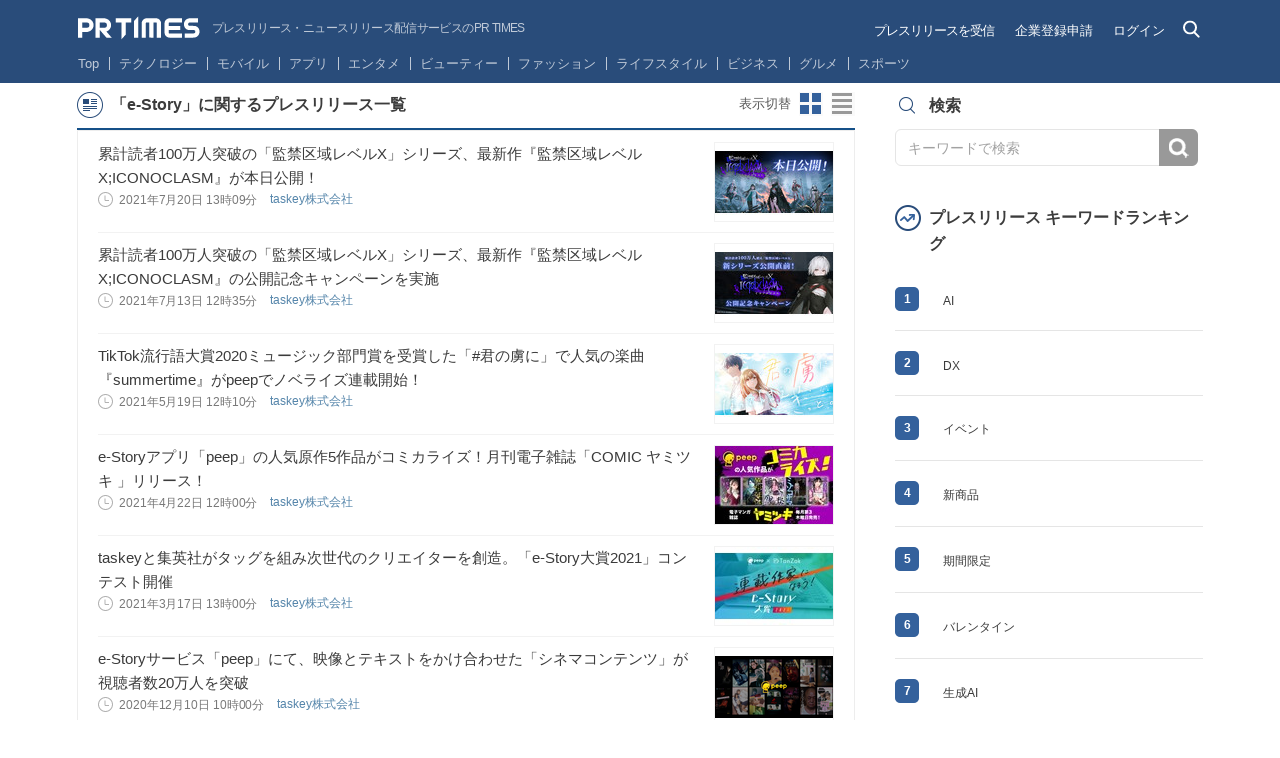

--- FILE ---
content_type: text/html; charset=UTF-8
request_url: https://prtimes.jp/topics/keywords/e-Story
body_size: 37527
content:
<!doctype html>
<html class="no-js">
<head>
    <script type="text/javascript" src="/common/js/GTMhead.js"></script>
    <meta charset="utf-8">
    <meta http-equiv="X-UA-Compatible" content="IE=Edge"><script type="text/javascript">(window.NREUM||(NREUM={})).init={privacy:{cookies_enabled:true},ajax:{deny_list:[]},session_replay:{sampling_rate:0.0,mask_text_selector:"",block_selector:"",mask_input_options:{date:false,text_area:false,week:false,select:false,color:false,range:false,textarea:false,url:false,number:false,search:false,month:false,datetime_local:false,tel:false,text:false,time:false,email:false},mask_all_inputs:false,enabled:true,error_sampling_rate:10.0},feature_flags:["soft_nav"]};(window.NREUM||(NREUM={})).loader_config={xpid:"VQIGV1NUARABU1BWBgcOVVY=",licenseKey:"2bdaca1562",applicationID:"171416932",browserID:"171417014"};;/*! For license information please see nr-loader-full-1.308.0.min.js.LICENSE.txt */
(()=>{var e,t,r={384:(e,t,r)=>{"use strict";r.d(t,{NT:()=>a,US:()=>u,Zm:()=>o,bQ:()=>d,dV:()=>c,pV:()=>l});var n=r(6154),i=r(1863),s=r(1910);const a={beacon:"bam.nr-data.net",errorBeacon:"bam.nr-data.net"};function o(){return n.gm.NREUM||(n.gm.NREUM={}),void 0===n.gm.newrelic&&(n.gm.newrelic=n.gm.NREUM),n.gm.NREUM}function c(){let e=o();return e.o||(e.o={ST:n.gm.setTimeout,SI:n.gm.setImmediate||n.gm.setInterval,CT:n.gm.clearTimeout,XHR:n.gm.XMLHttpRequest,REQ:n.gm.Request,EV:n.gm.Event,PR:n.gm.Promise,MO:n.gm.MutationObserver,FETCH:n.gm.fetch,WS:n.gm.WebSocket},(0,s.i)(...Object.values(e.o))),e}function d(e,t){let r=o();r.initializedAgents??={},t.initializedAt={ms:(0,i.t)(),date:new Date},r.initializedAgents[e]=t}function u(e,t){o()[e]=t}function l(){return function(){let e=o();const t=e.info||{};e.info={beacon:a.beacon,errorBeacon:a.errorBeacon,...t}}(),function(){let e=o();const t=e.init||{};e.init={...t}}(),c(),function(){let e=o();const t=e.loader_config||{};e.loader_config={...t}}(),o()}},782:(e,t,r)=>{"use strict";r.d(t,{T:()=>n});const n=r(860).K7.pageViewTiming},860:(e,t,r)=>{"use strict";r.d(t,{$J:()=>u,K7:()=>c,P3:()=>d,XX:()=>i,Yy:()=>o,df:()=>s,qY:()=>n,v4:()=>a});const n="events",i="jserrors",s="browser/blobs",a="rum",o="browser/logs",c={ajax:"ajax",genericEvents:"generic_events",jserrors:i,logging:"logging",metrics:"metrics",pageAction:"page_action",pageViewEvent:"page_view_event",pageViewTiming:"page_view_timing",sessionReplay:"session_replay",sessionTrace:"session_trace",softNav:"soft_navigations",spa:"spa"},d={[c.pageViewEvent]:1,[c.pageViewTiming]:2,[c.metrics]:3,[c.jserrors]:4,[c.spa]:5,[c.ajax]:6,[c.sessionTrace]:7,[c.softNav]:8,[c.sessionReplay]:9,[c.logging]:10,[c.genericEvents]:11},u={[c.pageViewEvent]:a,[c.pageViewTiming]:n,[c.ajax]:n,[c.spa]:n,[c.softNav]:n,[c.metrics]:i,[c.jserrors]:i,[c.sessionTrace]:s,[c.sessionReplay]:s,[c.logging]:o,[c.genericEvents]:"ins"}},944:(e,t,r)=>{"use strict";r.d(t,{R:()=>i});var n=r(3241);function i(e,t){"function"==typeof console.debug&&(console.debug("New Relic Warning: https://github.com/newrelic/newrelic-browser-agent/blob/main/docs/warning-codes.md#".concat(e),t),(0,n.W)({agentIdentifier:null,drained:null,type:"data",name:"warn",feature:"warn",data:{code:e,secondary:t}}))}},993:(e,t,r)=>{"use strict";r.d(t,{A$:()=>s,ET:()=>a,TZ:()=>o,p_:()=>i});var n=r(860);const i={ERROR:"ERROR",WARN:"WARN",INFO:"INFO",DEBUG:"DEBUG",TRACE:"TRACE"},s={OFF:0,ERROR:1,WARN:2,INFO:3,DEBUG:4,TRACE:5},a="log",o=n.K7.logging},1541:(e,t,r)=>{"use strict";r.d(t,{U:()=>i,f:()=>n});const n={MFE:"MFE",BA:"BA"};function i(e,t){if(2!==t?.harvestEndpointVersion)return{};const r=t.agentRef.runtime.appMetadata.agents[0].entityGuid;return e?{"source.id":e.id,"source.name":e.name,"source.type":e.type,"parent.id":e.parent?.id||r,"parent.type":e.parent?.type||n.BA}:{"entity.guid":r,appId:t.agentRef.info.applicationID}}},1687:(e,t,r)=>{"use strict";r.d(t,{Ak:()=>d,Ze:()=>h,x3:()=>u});var n=r(3241),i=r(7836),s=r(3606),a=r(860),o=r(2646);const c={};function d(e,t){const r={staged:!1,priority:a.P3[t]||0};l(e),c[e].get(t)||c[e].set(t,r)}function u(e,t){e&&c[e]&&(c[e].get(t)&&c[e].delete(t),p(e,t,!1),c[e].size&&f(e))}function l(e){if(!e)throw new Error("agentIdentifier required");c[e]||(c[e]=new Map)}function h(e="",t="feature",r=!1){if(l(e),!e||!c[e].get(t)||r)return p(e,t);c[e].get(t).staged=!0,f(e)}function f(e){const t=Array.from(c[e]);t.every(([e,t])=>t.staged)&&(t.sort((e,t)=>e[1].priority-t[1].priority),t.forEach(([t])=>{c[e].delete(t),p(e,t)}))}function p(e,t,r=!0){const a=e?i.ee.get(e):i.ee,c=s.i.handlers;if(!a.aborted&&a.backlog&&c){if((0,n.W)({agentIdentifier:e,type:"lifecycle",name:"drain",feature:t}),r){const e=a.backlog[t],r=c[t];if(r){for(let t=0;e&&t<e.length;++t)g(e[t],r);Object.entries(r).forEach(([e,t])=>{Object.values(t||{}).forEach(t=>{t[0]?.on&&t[0]?.context()instanceof o.y&&t[0].on(e,t[1])})})}}a.isolatedBacklog||delete c[t],a.backlog[t]=null,a.emit("drain-"+t,[])}}function g(e,t){var r=e[1];Object.values(t[r]||{}).forEach(t=>{var r=e[0];if(t[0]===r){var n=t[1],i=e[3],s=e[2];n.apply(i,s)}})}},1738:(e,t,r)=>{"use strict";r.d(t,{U:()=>f,Y:()=>h});var n=r(3241),i=r(9908),s=r(1863),a=r(944),o=r(5701),c=r(3969),d=r(8362),u=r(860),l=r(4261);function h(e,t,r,s){const h=s||r;!h||h[e]&&h[e]!==d.d.prototype[e]||(h[e]=function(){(0,i.p)(c.xV,["API/"+e+"/called"],void 0,u.K7.metrics,r.ee),(0,n.W)({agentIdentifier:r.agentIdentifier,drained:!!o.B?.[r.agentIdentifier],type:"data",name:"api",feature:l.Pl+e,data:{}});try{return t.apply(this,arguments)}catch(e){(0,a.R)(23,e)}})}function f(e,t,r,n,a){const o=e.info;null===r?delete o.jsAttributes[t]:o.jsAttributes[t]=r,(a||null===r)&&(0,i.p)(l.Pl+n,[(0,s.t)(),t,r],void 0,"session",e.ee)}},1741:(e,t,r)=>{"use strict";r.d(t,{W:()=>s});var n=r(944),i=r(4261);class s{#e(e,...t){if(this[e]!==s.prototype[e])return this[e](...t);(0,n.R)(35,e)}addPageAction(e,t){return this.#e(i.hG,e,t)}register(e){return this.#e(i.eY,e)}recordCustomEvent(e,t){return this.#e(i.fF,e,t)}setPageViewName(e,t){return this.#e(i.Fw,e,t)}setCustomAttribute(e,t,r){return this.#e(i.cD,e,t,r)}noticeError(e,t){return this.#e(i.o5,e,t)}setUserId(e,t=!1){return this.#e(i.Dl,e,t)}setApplicationVersion(e){return this.#e(i.nb,e)}setErrorHandler(e){return this.#e(i.bt,e)}addRelease(e,t){return this.#e(i.k6,e,t)}log(e,t){return this.#e(i.$9,e,t)}start(){return this.#e(i.d3)}finished(e){return this.#e(i.BL,e)}recordReplay(){return this.#e(i.CH)}pauseReplay(){return this.#e(i.Tb)}addToTrace(e){return this.#e(i.U2,e)}setCurrentRouteName(e){return this.#e(i.PA,e)}interaction(e){return this.#e(i.dT,e)}wrapLogger(e,t,r){return this.#e(i.Wb,e,t,r)}measure(e,t){return this.#e(i.V1,e,t)}consent(e){return this.#e(i.Pv,e)}}},1863:(e,t,r)=>{"use strict";function n(){return Math.floor(performance.now())}r.d(t,{t:()=>n})},1910:(e,t,r)=>{"use strict";r.d(t,{i:()=>s});var n=r(944);const i=new Map;function s(...e){return e.every(e=>{if(i.has(e))return i.get(e);const t="function"==typeof e?e.toString():"",r=t.includes("[native code]"),s=t.includes("nrWrapper");return r||s||(0,n.R)(64,e?.name||t),i.set(e,r),r})}},2555:(e,t,r)=>{"use strict";r.d(t,{D:()=>o,f:()=>a});var n=r(384),i=r(8122);const s={beacon:n.NT.beacon,errorBeacon:n.NT.errorBeacon,licenseKey:void 0,applicationID:void 0,sa:void 0,queueTime:void 0,applicationTime:void 0,ttGuid:void 0,user:void 0,account:void 0,product:void 0,extra:void 0,jsAttributes:{},userAttributes:void 0,atts:void 0,transactionName:void 0,tNamePlain:void 0};function a(e){try{return!!e.licenseKey&&!!e.errorBeacon&&!!e.applicationID}catch(e){return!1}}const o=e=>(0,i.a)(e,s)},2614:(e,t,r)=>{"use strict";r.d(t,{BB:()=>a,H3:()=>n,g:()=>d,iL:()=>c,tS:()=>o,uh:()=>i,wk:()=>s});const n="NRBA",i="SESSION",s=144e5,a=18e5,o={STARTED:"session-started",PAUSE:"session-pause",RESET:"session-reset",RESUME:"session-resume",UPDATE:"session-update"},c={SAME_TAB:"same-tab",CROSS_TAB:"cross-tab"},d={OFF:0,FULL:1,ERROR:2}},2646:(e,t,r)=>{"use strict";r.d(t,{y:()=>n});class n{constructor(e){this.contextId=e}}},2843:(e,t,r)=>{"use strict";r.d(t,{G:()=>s,u:()=>i});var n=r(3878);function i(e,t=!1,r,i){(0,n.DD)("visibilitychange",function(){if(t)return void("hidden"===document.visibilityState&&e());e(document.visibilityState)},r,i)}function s(e,t,r){(0,n.sp)("pagehide",e,t,r)}},3241:(e,t,r)=>{"use strict";r.d(t,{W:()=>s});var n=r(6154);const i="newrelic";function s(e={}){try{n.gm.dispatchEvent(new CustomEvent(i,{detail:e}))}catch(e){}}},3304:(e,t,r)=>{"use strict";r.d(t,{A:()=>s});var n=r(7836);const i=()=>{const e=new WeakSet;return(t,r)=>{if("object"==typeof r&&null!==r){if(e.has(r))return;e.add(r)}return r}};function s(e){try{return JSON.stringify(e,i())??""}catch(e){try{n.ee.emit("internal-error",[e])}catch(e){}return""}}},3333:(e,t,r)=>{"use strict";r.d(t,{$v:()=>u,TZ:()=>n,Xh:()=>c,Zp:()=>i,kd:()=>d,mq:()=>o,nf:()=>a,qN:()=>s});const n=r(860).K7.genericEvents,i=["auxclick","click","copy","keydown","paste","scrollend"],s=["focus","blur"],a=4,o=1e3,c=2e3,d=["PageAction","UserAction","BrowserPerformance"],u={RESOURCES:"experimental.resources",REGISTER:"register"}},3434:(e,t,r)=>{"use strict";r.d(t,{Jt:()=>s,YM:()=>d});var n=r(7836),i=r(5607);const s="nr@original:".concat(i.W),a=50;var o=Object.prototype.hasOwnProperty,c=!1;function d(e,t){return e||(e=n.ee),r.inPlace=function(e,t,n,i,s){n||(n="");const a="-"===n.charAt(0);for(let o=0;o<t.length;o++){const c=t[o],d=e[c];l(d)||(e[c]=r(d,a?c+n:n,i,c,s))}},r.flag=s,r;function r(t,r,n,c,d){return l(t)?t:(r||(r=""),nrWrapper[s]=t,function(e,t,r){if(Object.defineProperty&&Object.keys)try{return Object.keys(e).forEach(function(r){Object.defineProperty(t,r,{get:function(){return e[r]},set:function(t){return e[r]=t,t}})}),t}catch(e){u([e],r)}for(var n in e)o.call(e,n)&&(t[n]=e[n])}(t,nrWrapper,e),nrWrapper);function nrWrapper(){var s,o,l,h;let f;try{o=this,s=[...arguments],l="function"==typeof n?n(s,o):n||{}}catch(t){u([t,"",[s,o,c],l],e)}i(r+"start",[s,o,c],l,d);const p=performance.now();let g;try{return h=t.apply(o,s),g=performance.now(),h}catch(e){throw g=performance.now(),i(r+"err",[s,o,e],l,d),f=e,f}finally{const e=g-p,t={start:p,end:g,duration:e,isLongTask:e>=a,methodName:c,thrownError:f};t.isLongTask&&i("long-task",[t,o],l,d),i(r+"end",[s,o,h],l,d)}}}function i(r,n,i,s){if(!c||t){var a=c;c=!0;try{e.emit(r,n,i,t,s)}catch(t){u([t,r,n,i],e)}c=a}}}function u(e,t){t||(t=n.ee);try{t.emit("internal-error",e)}catch(e){}}function l(e){return!(e&&"function"==typeof e&&e.apply&&!e[s])}},3606:(e,t,r)=>{"use strict";r.d(t,{i:()=>s});var n=r(9908);s.on=a;var i=s.handlers={};function s(e,t,r,s){a(s||n.d,i,e,t,r)}function a(e,t,r,i,s){s||(s="feature"),e||(e=n.d);var a=t[s]=t[s]||{};(a[r]=a[r]||[]).push([e,i])}},3738:(e,t,r)=>{"use strict";r.d(t,{He:()=>i,Kp:()=>o,Lc:()=>d,Rz:()=>u,TZ:()=>n,bD:()=>s,d3:()=>a,jx:()=>l,sl:()=>h,uP:()=>c});const n=r(860).K7.sessionTrace,i="bstResource",s="resource",a="-start",o="-end",c="fn"+a,d="fn"+o,u="pushState",l=1e3,h=3e4},3785:(e,t,r)=>{"use strict";r.d(t,{R:()=>c,b:()=>d});var n=r(9908),i=r(1863),s=r(860),a=r(3969),o=r(993);function c(e,t,r={},c=o.p_.INFO,d=!0,u,l=(0,i.t)()){(0,n.p)(a.xV,["API/logging/".concat(c.toLowerCase(),"/called")],void 0,s.K7.metrics,e),(0,n.p)(o.ET,[l,t,r,c,d,u],void 0,s.K7.logging,e)}function d(e){return"string"==typeof e&&Object.values(o.p_).some(t=>t===e.toUpperCase().trim())}},3878:(e,t,r)=>{"use strict";function n(e,t){return{capture:e,passive:!1,signal:t}}function i(e,t,r=!1,i){window.addEventListener(e,t,n(r,i))}function s(e,t,r=!1,i){document.addEventListener(e,t,n(r,i))}r.d(t,{DD:()=>s,jT:()=>n,sp:()=>i})},3969:(e,t,r)=>{"use strict";r.d(t,{TZ:()=>n,XG:()=>o,rs:()=>i,xV:()=>a,z_:()=>s});const n=r(860).K7.metrics,i="sm",s="cm",a="storeSupportabilityMetrics",o="storeEventMetrics"},4234:(e,t,r)=>{"use strict";r.d(t,{W:()=>s});var n=r(7836),i=r(1687);class s{constructor(e,t){this.agentIdentifier=e,this.ee=n.ee.get(e),this.featureName=t,this.blocked=!1}deregisterDrain(){(0,i.x3)(this.agentIdentifier,this.featureName)}}},4261:(e,t,r)=>{"use strict";r.d(t,{$9:()=>d,BL:()=>o,CH:()=>f,Dl:()=>w,Fw:()=>y,PA:()=>m,Pl:()=>n,Pv:()=>T,Tb:()=>l,U2:()=>s,V1:()=>E,Wb:()=>x,bt:()=>b,cD:()=>v,d3:()=>R,dT:()=>c,eY:()=>p,fF:()=>h,hG:()=>i,k6:()=>a,nb:()=>g,o5:()=>u});const n="api-",i="addPageAction",s="addToTrace",a="addRelease",o="finished",c="interaction",d="log",u="noticeError",l="pauseReplay",h="recordCustomEvent",f="recordReplay",p="register",g="setApplicationVersion",m="setCurrentRouteName",v="setCustomAttribute",b="setErrorHandler",y="setPageViewName",w="setUserId",R="start",x="wrapLogger",E="measure",T="consent"},5205:(e,t,r)=>{"use strict";r.d(t,{j:()=>S});var n=r(384),i=r(1741);var s=r(2555),a=r(3333);const o=e=>{if(!e||"string"!=typeof e)return!1;try{document.createDocumentFragment().querySelector(e)}catch{return!1}return!0};var c=r(2614),d=r(944),u=r(8122);const l="[data-nr-mask]",h=e=>(0,u.a)(e,(()=>{const e={feature_flags:[],experimental:{allow_registered_children:!1,resources:!1},mask_selector:"*",block_selector:"[data-nr-block]",mask_input_options:{color:!1,date:!1,"datetime-local":!1,email:!1,month:!1,number:!1,range:!1,search:!1,tel:!1,text:!1,time:!1,url:!1,week:!1,textarea:!1,select:!1,password:!0}};return{ajax:{deny_list:void 0,block_internal:!0,enabled:!0,autoStart:!0},api:{get allow_registered_children(){return e.feature_flags.includes(a.$v.REGISTER)||e.experimental.allow_registered_children},set allow_registered_children(t){e.experimental.allow_registered_children=t},duplicate_registered_data:!1},browser_consent_mode:{enabled:!1},distributed_tracing:{enabled:void 0,exclude_newrelic_header:void 0,cors_use_newrelic_header:void 0,cors_use_tracecontext_headers:void 0,allowed_origins:void 0},get feature_flags(){return e.feature_flags},set feature_flags(t){e.feature_flags=t},generic_events:{enabled:!0,autoStart:!0},harvest:{interval:30},jserrors:{enabled:!0,autoStart:!0},logging:{enabled:!0,autoStart:!0},metrics:{enabled:!0,autoStart:!0},obfuscate:void 0,page_action:{enabled:!0},page_view_event:{enabled:!0,autoStart:!0},page_view_timing:{enabled:!0,autoStart:!0},performance:{capture_marks:!1,capture_measures:!1,capture_detail:!0,resources:{get enabled(){return e.feature_flags.includes(a.$v.RESOURCES)||e.experimental.resources},set enabled(t){e.experimental.resources=t},asset_types:[],first_party_domains:[],ignore_newrelic:!0}},privacy:{cookies_enabled:!0},proxy:{assets:void 0,beacon:void 0},session:{expiresMs:c.wk,inactiveMs:c.BB},session_replay:{autoStart:!0,enabled:!1,preload:!1,sampling_rate:10,error_sampling_rate:100,collect_fonts:!1,inline_images:!1,fix_stylesheets:!0,mask_all_inputs:!0,get mask_text_selector(){return e.mask_selector},set mask_text_selector(t){o(t)?e.mask_selector="".concat(t,",").concat(l):""===t||null===t?e.mask_selector=l:(0,d.R)(5,t)},get block_class(){return"nr-block"},get ignore_class(){return"nr-ignore"},get mask_text_class(){return"nr-mask"},get block_selector(){return e.block_selector},set block_selector(t){o(t)?e.block_selector+=",".concat(t):""!==t&&(0,d.R)(6,t)},get mask_input_options(){return e.mask_input_options},set mask_input_options(t){t&&"object"==typeof t?e.mask_input_options={...t,password:!0}:(0,d.R)(7,t)}},session_trace:{enabled:!0,autoStart:!0},soft_navigations:{enabled:!0,autoStart:!0},spa:{enabled:!0,autoStart:!0},ssl:void 0,user_actions:{enabled:!0,elementAttributes:["id","className","tagName","type"]}}})());var f=r(6154),p=r(9324);let g=0;const m={buildEnv:p.F3,distMethod:p.Xs,version:p.xv,originTime:f.WN},v={consented:!1},b={appMetadata:{},get consented(){return this.session?.state?.consent||v.consented},set consented(e){v.consented=e},customTransaction:void 0,denyList:void 0,disabled:!1,harvester:void 0,isolatedBacklog:!1,isRecording:!1,loaderType:void 0,maxBytes:3e4,obfuscator:void 0,onerror:void 0,ptid:void 0,releaseIds:{},session:void 0,timeKeeper:void 0,registeredEntities:[],jsAttributesMetadata:{bytes:0},get harvestCount(){return++g}},y=e=>{const t=(0,u.a)(e,b),r=Object.keys(m).reduce((e,t)=>(e[t]={value:m[t],writable:!1,configurable:!0,enumerable:!0},e),{});return Object.defineProperties(t,r)};var w=r(5701);const R=e=>{const t=e.startsWith("http");e+="/",r.p=t?e:"https://"+e};var x=r(7836),E=r(3241);const T={accountID:void 0,trustKey:void 0,agentID:void 0,licenseKey:void 0,applicationID:void 0,xpid:void 0},A=e=>(0,u.a)(e,T),_=new Set;function S(e,t={},r,a){let{init:o,info:c,loader_config:d,runtime:u={},exposed:l=!0}=t;if(!c){const e=(0,n.pV)();o=e.init,c=e.info,d=e.loader_config}e.init=h(o||{}),e.loader_config=A(d||{}),c.jsAttributes??={},f.bv&&(c.jsAttributes.isWorker=!0),e.info=(0,s.D)(c);const p=e.init,g=[c.beacon,c.errorBeacon];_.has(e.agentIdentifier)||(p.proxy.assets&&(R(p.proxy.assets),g.push(p.proxy.assets)),p.proxy.beacon&&g.push(p.proxy.beacon),e.beacons=[...g],function(e){const t=(0,n.pV)();Object.getOwnPropertyNames(i.W.prototype).forEach(r=>{const n=i.W.prototype[r];if("function"!=typeof n||"constructor"===n)return;let s=t[r];e[r]&&!1!==e.exposed&&"micro-agent"!==e.runtime?.loaderType&&(t[r]=(...t)=>{const n=e[r](...t);return s?s(...t):n})})}(e),(0,n.US)("activatedFeatures",w.B)),u.denyList=[...p.ajax.deny_list||[],...p.ajax.block_internal?g:[]],u.ptid=e.agentIdentifier,u.loaderType=r,e.runtime=y(u),_.has(e.agentIdentifier)||(e.ee=x.ee.get(e.agentIdentifier),e.exposed=l,(0,E.W)({agentIdentifier:e.agentIdentifier,drained:!!w.B?.[e.agentIdentifier],type:"lifecycle",name:"initialize",feature:void 0,data:e.config})),_.add(e.agentIdentifier)}},5270:(e,t,r)=>{"use strict";r.d(t,{Aw:()=>a,SR:()=>s,rF:()=>o});var n=r(384),i=r(7767);function s(e){return!!(0,n.dV)().o.MO&&(0,i.V)(e)&&!0===e?.session_trace.enabled}function a(e){return!0===e?.session_replay.preload&&s(e)}function o(e,t){try{if("string"==typeof t?.type){if("password"===t.type.toLowerCase())return"*".repeat(e?.length||0);if(void 0!==t?.dataset?.nrUnmask||t?.classList?.contains("nr-unmask"))return e}}catch(e){}return"string"==typeof e?e.replace(/[\S]/g,"*"):"*".repeat(e?.length||0)}},5289:(e,t,r)=>{"use strict";r.d(t,{GG:()=>a,Qr:()=>c,sB:()=>o});var n=r(3878),i=r(6389);function s(){return"undefined"==typeof document||"complete"===document.readyState}function a(e,t){if(s())return e();const r=(0,i.J)(e),a=setInterval(()=>{s()&&(clearInterval(a),r())},500);(0,n.sp)("load",r,t)}function o(e){if(s())return e();(0,n.DD)("DOMContentLoaded",e)}function c(e){if(s())return e();(0,n.sp)("popstate",e)}},5607:(e,t,r)=>{"use strict";r.d(t,{W:()=>n});const n=(0,r(9566).bz)()},5701:(e,t,r)=>{"use strict";r.d(t,{B:()=>s,t:()=>a});var n=r(3241);const i=new Set,s={};function a(e,t){const r=t.agentIdentifier;s[r]??={},e&&"object"==typeof e&&(i.has(r)||(t.ee.emit("rumresp",[e]),s[r]=e,i.add(r),(0,n.W)({agentIdentifier:r,loaded:!0,drained:!0,type:"lifecycle",name:"load",feature:void 0,data:e})))}},6154:(e,t,r)=>{"use strict";r.d(t,{OF:()=>d,RI:()=>i,WN:()=>h,bv:()=>s,eN:()=>f,gm:()=>a,lR:()=>l,m:()=>c,mw:()=>o,sb:()=>u});var n=r(1863);const i="undefined"!=typeof window&&!!window.document,s="undefined"!=typeof WorkerGlobalScope&&("undefined"!=typeof self&&self instanceof WorkerGlobalScope&&self.navigator instanceof WorkerNavigator||"undefined"!=typeof globalThis&&globalThis instanceof WorkerGlobalScope&&globalThis.navigator instanceof WorkerNavigator),a=i?window:"undefined"!=typeof WorkerGlobalScope&&("undefined"!=typeof self&&self instanceof WorkerGlobalScope&&self||"undefined"!=typeof globalThis&&globalThis instanceof WorkerGlobalScope&&globalThis),o=Boolean("hidden"===a?.document?.visibilityState),c=""+a?.location,d=/iPad|iPhone|iPod/.test(a.navigator?.userAgent),u=d&&"undefined"==typeof SharedWorker,l=(()=>{const e=a.navigator?.userAgent?.match(/Firefox[/\s](\d+\.\d+)/);return Array.isArray(e)&&e.length>=2?+e[1]:0})(),h=Date.now()-(0,n.t)(),f=()=>"undefined"!=typeof PerformanceNavigationTiming&&a?.performance?.getEntriesByType("navigation")?.[0]?.responseStart},6344:(e,t,r)=>{"use strict";r.d(t,{BB:()=>u,Qb:()=>l,TZ:()=>i,Ug:()=>a,Vh:()=>s,_s:()=>o,bc:()=>d,yP:()=>c});var n=r(2614);const i=r(860).K7.sessionReplay,s="errorDuringReplay",a=.12,o={DomContentLoaded:0,Load:1,FullSnapshot:2,IncrementalSnapshot:3,Meta:4,Custom:5},c={[n.g.ERROR]:15e3,[n.g.FULL]:3e5,[n.g.OFF]:0},d={RESET:{message:"Session was reset",sm:"Reset"},IMPORT:{message:"Recorder failed to import",sm:"Import"},TOO_MANY:{message:"429: Too Many Requests",sm:"Too-Many"},TOO_BIG:{message:"Payload was too large",sm:"Too-Big"},CROSS_TAB:{message:"Session Entity was set to OFF on another tab",sm:"Cross-Tab"},ENTITLEMENTS:{message:"Session Replay is not allowed and will not be started",sm:"Entitlement"}},u=5e3,l={API:"api",RESUME:"resume",SWITCH_TO_FULL:"switchToFull",INITIALIZE:"initialize",PRELOAD:"preload"}},6389:(e,t,r)=>{"use strict";function n(e,t=500,r={}){const n=r?.leading||!1;let i;return(...r)=>{n&&void 0===i&&(e.apply(this,r),i=setTimeout(()=>{i=clearTimeout(i)},t)),n||(clearTimeout(i),i=setTimeout(()=>{e.apply(this,r)},t))}}function i(e){let t=!1;return(...r)=>{t||(t=!0,e.apply(this,r))}}r.d(t,{J:()=>i,s:()=>n})},6630:(e,t,r)=>{"use strict";r.d(t,{T:()=>n});const n=r(860).K7.pageViewEvent},6774:(e,t,r)=>{"use strict";r.d(t,{T:()=>n});const n=r(860).K7.jserrors},7295:(e,t,r)=>{"use strict";r.d(t,{Xv:()=>a,gX:()=>i,iW:()=>s});var n=[];function i(e){if(!e||s(e))return!1;if(0===n.length)return!0;if("*"===n[0].hostname)return!1;for(var t=0;t<n.length;t++){var r=n[t];if(r.hostname.test(e.hostname)&&r.pathname.test(e.pathname))return!1}return!0}function s(e){return void 0===e.hostname}function a(e){if(n=[],e&&e.length)for(var t=0;t<e.length;t++){let r=e[t];if(!r)continue;if("*"===r)return void(n=[{hostname:"*"}]);0===r.indexOf("http://")?r=r.substring(7):0===r.indexOf("https://")&&(r=r.substring(8));const i=r.indexOf("/");let s,a;i>0?(s=r.substring(0,i),a=r.substring(i)):(s=r,a="*");let[c]=s.split(":");n.push({hostname:o(c),pathname:o(a,!0)})}}function o(e,t=!1){const r=e.replace(/[.+?^${}()|[\]\\]/g,e=>"\\"+e).replace(/\*/g,".*?");return new RegExp((t?"^":"")+r+"$")}},7485:(e,t,r)=>{"use strict";r.d(t,{D:()=>i});var n=r(6154);function i(e){if(0===(e||"").indexOf("data:"))return{protocol:"data"};try{const t=new URL(e,location.href),r={port:t.port,hostname:t.hostname,pathname:t.pathname,search:t.search,protocol:t.protocol.slice(0,t.protocol.indexOf(":")),sameOrigin:t.protocol===n.gm?.location?.protocol&&t.host===n.gm?.location?.host};return r.port&&""!==r.port||("http:"===t.protocol&&(r.port="80"),"https:"===t.protocol&&(r.port="443")),r.pathname&&""!==r.pathname?r.pathname.startsWith("/")||(r.pathname="/".concat(r.pathname)):r.pathname="/",r}catch(e){return{}}}},7699:(e,t,r)=>{"use strict";r.d(t,{It:()=>s,KC:()=>o,No:()=>i,qh:()=>a});var n=r(860);const i=16e3,s=1e6,a="SESSION_ERROR",o={[n.K7.logging]:!0,[n.K7.genericEvents]:!1,[n.K7.jserrors]:!1,[n.K7.ajax]:!1}},7767:(e,t,r)=>{"use strict";r.d(t,{V:()=>i});var n=r(6154);const i=e=>n.RI&&!0===e?.privacy.cookies_enabled},7836:(e,t,r)=>{"use strict";r.d(t,{P:()=>o,ee:()=>c});var n=r(384),i=r(8990),s=r(2646),a=r(5607);const o="nr@context:".concat(a.W),c=function e(t,r){var n={},a={},u={},l=!1;try{l=16===r.length&&d.initializedAgents?.[r]?.runtime.isolatedBacklog}catch(e){}var h={on:p,addEventListener:p,removeEventListener:function(e,t){var r=n[e];if(!r)return;for(var i=0;i<r.length;i++)r[i]===t&&r.splice(i,1)},emit:function(e,r,n,i,s){!1!==s&&(s=!0);if(c.aborted&&!i)return;t&&s&&t.emit(e,r,n);var o=f(n);g(e).forEach(e=>{e.apply(o,r)});var d=v()[a[e]];d&&d.push([h,e,r,o]);return o},get:m,listeners:g,context:f,buffer:function(e,t){const r=v();if(t=t||"feature",h.aborted)return;Object.entries(e||{}).forEach(([e,n])=>{a[n]=t,t in r||(r[t]=[])})},abort:function(){h._aborted=!0,Object.keys(h.backlog).forEach(e=>{delete h.backlog[e]})},isBuffering:function(e){return!!v()[a[e]]},debugId:r,backlog:l?{}:t&&"object"==typeof t.backlog?t.backlog:{},isolatedBacklog:l};return Object.defineProperty(h,"aborted",{get:()=>{let e=h._aborted||!1;return e||(t&&(e=t.aborted),e)}}),h;function f(e){return e&&e instanceof s.y?e:e?(0,i.I)(e,o,()=>new s.y(o)):new s.y(o)}function p(e,t){n[e]=g(e).concat(t)}function g(e){return n[e]||[]}function m(t){return u[t]=u[t]||e(h,t)}function v(){return h.backlog}}(void 0,"globalEE"),d=(0,n.Zm)();d.ee||(d.ee=c)},8122:(e,t,r)=>{"use strict";r.d(t,{a:()=>i});var n=r(944);function i(e,t){try{if(!e||"object"!=typeof e)return(0,n.R)(3);if(!t||"object"!=typeof t)return(0,n.R)(4);const r=Object.create(Object.getPrototypeOf(t),Object.getOwnPropertyDescriptors(t)),s=0===Object.keys(r).length?e:r;for(let a in s)if(void 0!==e[a])try{if(null===e[a]){r[a]=null;continue}Array.isArray(e[a])&&Array.isArray(t[a])?r[a]=Array.from(new Set([...e[a],...t[a]])):"object"==typeof e[a]&&"object"==typeof t[a]?r[a]=i(e[a],t[a]):r[a]=e[a]}catch(e){r[a]||(0,n.R)(1,e)}return r}catch(e){(0,n.R)(2,e)}}},8139:(e,t,r)=>{"use strict";r.d(t,{u:()=>h});var n=r(7836),i=r(3434),s=r(8990),a=r(6154);const o={},c=a.gm.XMLHttpRequest,d="addEventListener",u="removeEventListener",l="nr@wrapped:".concat(n.P);function h(e){var t=function(e){return(e||n.ee).get("events")}(e);if(o[t.debugId]++)return t;o[t.debugId]=1;var r=(0,i.YM)(t,!0);function h(e){r.inPlace(e,[d,u],"-",p)}function p(e,t){return e[1]}return"getPrototypeOf"in Object&&(a.RI&&f(document,h),c&&f(c.prototype,h),f(a.gm,h)),t.on(d+"-start",function(e,t){var n=e[1];if(null!==n&&("function"==typeof n||"object"==typeof n)&&"newrelic"!==e[0]){var i=(0,s.I)(n,l,function(){var e={object:function(){if("function"!=typeof n.handleEvent)return;return n.handleEvent.apply(n,arguments)},function:n}[typeof n];return e?r(e,"fn-",null,e.name||"anonymous"):n});this.wrapped=e[1]=i}}),t.on(u+"-start",function(e){e[1]=this.wrapped||e[1]}),t}function f(e,t,...r){let n=e;for(;"object"==typeof n&&!Object.prototype.hasOwnProperty.call(n,d);)n=Object.getPrototypeOf(n);n&&t(n,...r)}},8362:(e,t,r)=>{"use strict";r.d(t,{d:()=>s});var n=r(9566),i=r(1741);class s extends i.W{agentIdentifier=(0,n.LA)(16)}},8374:(e,t,r)=>{r.nc=(()=>{try{return document?.currentScript?.nonce}catch(e){}return""})()},8990:(e,t,r)=>{"use strict";r.d(t,{I:()=>i});var n=Object.prototype.hasOwnProperty;function i(e,t,r){if(n.call(e,t))return e[t];var i=r();if(Object.defineProperty&&Object.keys)try{return Object.defineProperty(e,t,{value:i,writable:!0,enumerable:!1}),i}catch(e){}return e[t]=i,i}},9119:(e,t,r)=>{"use strict";r.d(t,{L:()=>s});var n=/([^?#]*)[^#]*(#[^?]*|$).*/,i=/([^?#]*)().*/;function s(e,t){return e?e.replace(t?n:i,"$1$2"):e}},9300:(e,t,r)=>{"use strict";r.d(t,{T:()=>n});const n=r(860).K7.ajax},9324:(e,t,r)=>{"use strict";r.d(t,{AJ:()=>a,F3:()=>i,Xs:()=>s,Yq:()=>o,xv:()=>n});const n="1.308.0",i="PROD",s="CDN",a="@newrelic/rrweb",o="1.0.1"},9566:(e,t,r)=>{"use strict";r.d(t,{LA:()=>o,ZF:()=>c,bz:()=>a,el:()=>d});var n=r(6154);const i="xxxxxxxx-xxxx-4xxx-yxxx-xxxxxxxxxxxx";function s(e,t){return e?15&e[t]:16*Math.random()|0}function a(){const e=n.gm?.crypto||n.gm?.msCrypto;let t,r=0;return e&&e.getRandomValues&&(t=e.getRandomValues(new Uint8Array(30))),i.split("").map(e=>"x"===e?s(t,r++).toString(16):"y"===e?(3&s()|8).toString(16):e).join("")}function o(e){const t=n.gm?.crypto||n.gm?.msCrypto;let r,i=0;t&&t.getRandomValues&&(r=t.getRandomValues(new Uint8Array(e)));const a=[];for(var o=0;o<e;o++)a.push(s(r,i++).toString(16));return a.join("")}function c(){return o(16)}function d(){return o(32)}},9908:(e,t,r)=>{"use strict";r.d(t,{d:()=>n,p:()=>i});var n=r(7836).ee.get("handle");function i(e,t,r,i,s){s?(s.buffer([e],i),s.emit(e,t,r)):(n.buffer([e],i),n.emit(e,t,r))}}},n={};function i(e){var t=n[e];if(void 0!==t)return t.exports;var s=n[e]={exports:{}};return r[e](s,s.exports,i),s.exports}i.m=r,i.d=(e,t)=>{for(var r in t)i.o(t,r)&&!i.o(e,r)&&Object.defineProperty(e,r,{enumerable:!0,get:t[r]})},i.f={},i.e=e=>Promise.all(Object.keys(i.f).reduce((t,r)=>(i.f[r](e,t),t),[])),i.u=e=>({95:"nr-full-compressor",222:"nr-full-recorder",891:"nr-full"}[e]+"-1.308.0.min.js"),i.o=(e,t)=>Object.prototype.hasOwnProperty.call(e,t),e={},t="NRBA-1.308.0.PROD:",i.l=(r,n,s,a)=>{if(e[r])e[r].push(n);else{var o,c;if(void 0!==s)for(var d=document.getElementsByTagName("script"),u=0;u<d.length;u++){var l=d[u];if(l.getAttribute("src")==r||l.getAttribute("data-webpack")==t+s){o=l;break}}if(!o){c=!0;var h={891:"sha512-fcveNDcpRQS9OweGhN4uJe88Qmg+EVyH6j/wngwL2Le0m7LYyz7q+JDx7KBxsdDF4TaPVsSmHg12T3pHwdLa7w==",222:"sha512-O8ZzdvgB4fRyt7k2Qrr4STpR+tCA2mcQEig6/dP3rRy9uEx1CTKQ6cQ7Src0361y7xS434ua+zIPo265ZpjlEg==",95:"sha512-jDWejat/6/UDex/9XjYoPPmpMPuEvBCSuCg/0tnihjbn5bh9mP3An0NzFV9T5Tc+3kKhaXaZA8UIKPAanD2+Gw=="};(o=document.createElement("script")).charset="utf-8",i.nc&&o.setAttribute("nonce",i.nc),o.setAttribute("data-webpack",t+s),o.src=r,0!==o.src.indexOf(window.location.origin+"/")&&(o.crossOrigin="anonymous"),h[a]&&(o.integrity=h[a])}e[r]=[n];var f=(t,n)=>{o.onerror=o.onload=null,clearTimeout(p);var i=e[r];if(delete e[r],o.parentNode&&o.parentNode.removeChild(o),i&&i.forEach(e=>e(n)),t)return t(n)},p=setTimeout(f.bind(null,void 0,{type:"timeout",target:o}),12e4);o.onerror=f.bind(null,o.onerror),o.onload=f.bind(null,o.onload),c&&document.head.appendChild(o)}},i.r=e=>{"undefined"!=typeof Symbol&&Symbol.toStringTag&&Object.defineProperty(e,Symbol.toStringTag,{value:"Module"}),Object.defineProperty(e,"__esModule",{value:!0})},i.p="https://js-agent.newrelic.com/",(()=>{var e={85:0,959:0};i.f.j=(t,r)=>{var n=i.o(e,t)?e[t]:void 0;if(0!==n)if(n)r.push(n[2]);else{var s=new Promise((r,i)=>n=e[t]=[r,i]);r.push(n[2]=s);var a=i.p+i.u(t),o=new Error;i.l(a,r=>{if(i.o(e,t)&&(0!==(n=e[t])&&(e[t]=void 0),n)){var s=r&&("load"===r.type?"missing":r.type),a=r&&r.target&&r.target.src;o.message="Loading chunk "+t+" failed: ("+s+": "+a+")",o.name="ChunkLoadError",o.type=s,o.request=a,n[1](o)}},"chunk-"+t,t)}};var t=(t,r)=>{var n,s,[a,o,c]=r,d=0;if(a.some(t=>0!==e[t])){for(n in o)i.o(o,n)&&(i.m[n]=o[n]);if(c)c(i)}for(t&&t(r);d<a.length;d++)s=a[d],i.o(e,s)&&e[s]&&e[s][0](),e[s]=0},r=self["webpackChunk:NRBA-1.308.0.PROD"]=self["webpackChunk:NRBA-1.308.0.PROD"]||[];r.forEach(t.bind(null,0)),r.push=t.bind(null,r.push.bind(r))})(),(()=>{"use strict";i(8374);var e=i(8362),t=i(860);const r=Object.values(t.K7);var n=i(5205);var s=i(9908),a=i(1863),o=i(4261),c=i(1738);var d=i(1687),u=i(4234),l=i(5289),h=i(6154),f=i(944),p=i(5270),g=i(7767),m=i(6389),v=i(7699);class b extends u.W{constructor(e,t){super(e.agentIdentifier,t),this.agentRef=e,this.abortHandler=void 0,this.featAggregate=void 0,this.loadedSuccessfully=void 0,this.onAggregateImported=new Promise(e=>{this.loadedSuccessfully=e}),this.deferred=Promise.resolve(),!1===e.init[this.featureName].autoStart?this.deferred=new Promise((t,r)=>{this.ee.on("manual-start-all",(0,m.J)(()=>{(0,d.Ak)(e.agentIdentifier,this.featureName),t()}))}):(0,d.Ak)(e.agentIdentifier,t)}importAggregator(e,t,r={}){if(this.featAggregate)return;const n=async()=>{let n;await this.deferred;try{if((0,g.V)(e.init)){const{setupAgentSession:t}=await i.e(891).then(i.bind(i,8766));n=t(e)}}catch(e){(0,f.R)(20,e),this.ee.emit("internal-error",[e]),(0,s.p)(v.qh,[e],void 0,this.featureName,this.ee)}try{if(!this.#t(this.featureName,n,e.init))return(0,d.Ze)(this.agentIdentifier,this.featureName),void this.loadedSuccessfully(!1);const{Aggregate:i}=await t();this.featAggregate=new i(e,r),e.runtime.harvester.initializedAggregates.push(this.featAggregate),this.loadedSuccessfully(!0)}catch(e){(0,f.R)(34,e),this.abortHandler?.(),(0,d.Ze)(this.agentIdentifier,this.featureName,!0),this.loadedSuccessfully(!1),this.ee&&this.ee.abort()}};h.RI?(0,l.GG)(()=>n(),!0):n()}#t(e,r,n){if(this.blocked)return!1;switch(e){case t.K7.sessionReplay:return(0,p.SR)(n)&&!!r;case t.K7.sessionTrace:return!!r;default:return!0}}}var y=i(6630),w=i(2614),R=i(3241);class x extends b{static featureName=y.T;constructor(e){var t;super(e,y.T),this.setupInspectionEvents(e.agentIdentifier),t=e,(0,c.Y)(o.Fw,function(e,r){"string"==typeof e&&("/"!==e.charAt(0)&&(e="/"+e),t.runtime.customTransaction=(r||"http://custom.transaction")+e,(0,s.p)(o.Pl+o.Fw,[(0,a.t)()],void 0,void 0,t.ee))},t),this.importAggregator(e,()=>i.e(891).then(i.bind(i,3718)))}setupInspectionEvents(e){const t=(t,r)=>{t&&(0,R.W)({agentIdentifier:e,timeStamp:t.timeStamp,loaded:"complete"===t.target.readyState,type:"window",name:r,data:t.target.location+""})};(0,l.sB)(e=>{t(e,"DOMContentLoaded")}),(0,l.GG)(e=>{t(e,"load")}),(0,l.Qr)(e=>{t(e,"navigate")}),this.ee.on(w.tS.UPDATE,(t,r)=>{(0,R.W)({agentIdentifier:e,type:"lifecycle",name:"session",data:r})})}}var E=i(384);class T extends e.d{constructor(e){var t;(super(),h.gm)?(this.features={},(0,E.bQ)(this.agentIdentifier,this),this.desiredFeatures=new Set(e.features||[]),this.desiredFeatures.add(x),(0,n.j)(this,e,e.loaderType||"agent"),t=this,(0,c.Y)(o.cD,function(e,r,n=!1){if("string"==typeof e){if(["string","number","boolean"].includes(typeof r)||null===r)return(0,c.U)(t,e,r,o.cD,n);(0,f.R)(40,typeof r)}else(0,f.R)(39,typeof e)},t),function(e){(0,c.Y)(o.Dl,function(t,r=!1){if("string"!=typeof t&&null!==t)return void(0,f.R)(41,typeof t);const n=e.info.jsAttributes["enduser.id"];r&&null!=n&&n!==t?(0,s.p)(o.Pl+"setUserIdAndResetSession",[t],void 0,"session",e.ee):(0,c.U)(e,"enduser.id",t,o.Dl,!0)},e)}(this),function(e){(0,c.Y)(o.nb,function(t){if("string"==typeof t||null===t)return(0,c.U)(e,"application.version",t,o.nb,!1);(0,f.R)(42,typeof t)},e)}(this),function(e){(0,c.Y)(o.d3,function(){e.ee.emit("manual-start-all")},e)}(this),function(e){(0,c.Y)(o.Pv,function(t=!0){if("boolean"==typeof t){if((0,s.p)(o.Pl+o.Pv,[t],void 0,"session",e.ee),e.runtime.consented=t,t){const t=e.features.page_view_event;t.onAggregateImported.then(e=>{const r=t.featAggregate;e&&!r.sentRum&&r.sendRum()})}}else(0,f.R)(65,typeof t)},e)}(this),this.run()):(0,f.R)(21)}get config(){return{info:this.info,init:this.init,loader_config:this.loader_config,runtime:this.runtime}}get api(){return this}run(){try{const e=function(e){const t={};return r.forEach(r=>{t[r]=!!e[r]?.enabled}),t}(this.init),n=[...this.desiredFeatures];n.sort((e,r)=>t.P3[e.featureName]-t.P3[r.featureName]),n.forEach(r=>{if(!e[r.featureName]&&r.featureName!==t.K7.pageViewEvent)return;if(r.featureName===t.K7.spa)return void(0,f.R)(67);const n=function(e){switch(e){case t.K7.ajax:return[t.K7.jserrors];case t.K7.sessionTrace:return[t.K7.ajax,t.K7.pageViewEvent];case t.K7.sessionReplay:return[t.K7.sessionTrace];case t.K7.pageViewTiming:return[t.K7.pageViewEvent];default:return[]}}(r.featureName).filter(e=>!(e in this.features));n.length>0&&(0,f.R)(36,{targetFeature:r.featureName,missingDependencies:n}),this.features[r.featureName]=new r(this)})}catch(e){(0,f.R)(22,e);for(const e in this.features)this.features[e].abortHandler?.();const t=(0,E.Zm)();delete t.initializedAgents[this.agentIdentifier]?.features,delete this.sharedAggregator;return t.ee.get(this.agentIdentifier).abort(),!1}}}var A=i(2843),_=i(782);class S extends b{static featureName=_.T;constructor(e){super(e,_.T),h.RI&&((0,A.u)(()=>(0,s.p)("docHidden",[(0,a.t)()],void 0,_.T,this.ee),!0),(0,A.G)(()=>(0,s.p)("winPagehide",[(0,a.t)()],void 0,_.T,this.ee)),this.importAggregator(e,()=>i.e(891).then(i.bind(i,9018))))}}var O=i(3969);class I extends b{static featureName=O.TZ;constructor(e){super(e,O.TZ),h.RI&&document.addEventListener("securitypolicyviolation",e=>{(0,s.p)(O.xV,["Generic/CSPViolation/Detected"],void 0,this.featureName,this.ee)}),this.importAggregator(e,()=>i.e(891).then(i.bind(i,6555)))}}var P=i(6774),k=i(3878),N=i(3304);class D{constructor(e,t,r,n,i){this.name="UncaughtError",this.message="string"==typeof e?e:(0,N.A)(e),this.sourceURL=t,this.line=r,this.column=n,this.__newrelic=i}}function j(e){return M(e)?e:new D(void 0!==e?.message?e.message:e,e?.filename||e?.sourceURL,e?.lineno||e?.line,e?.colno||e?.col,e?.__newrelic,e?.cause)}function C(e){const t="Unhandled Promise Rejection: ";if(!e?.reason)return;if(M(e.reason)){try{e.reason.message.startsWith(t)||(e.reason.message=t+e.reason.message)}catch(e){}return j(e.reason)}const r=j(e.reason);return(r.message||"").startsWith(t)||(r.message=t+r.message),r}function L(e){if(e.error instanceof SyntaxError&&!/:\d+$/.test(e.error.stack?.trim())){const t=new D(e.message,e.filename,e.lineno,e.colno,e.error.__newrelic,e.cause);return t.name=SyntaxError.name,t}return M(e.error)?e.error:j(e)}function M(e){return e instanceof Error&&!!e.stack}function B(e,r,n,i,o=(0,a.t)()){"string"==typeof e&&(e=new Error(e)),(0,s.p)("err",[e,o,!1,r,n.runtime.isRecording,void 0,i],void 0,t.K7.jserrors,n.ee),(0,s.p)("uaErr",[],void 0,t.K7.genericEvents,n.ee)}var H=i(1541),K=i(993),W=i(3785);function U(e,{customAttributes:t={},level:r=K.p_.INFO}={},n,i,s=(0,a.t)()){(0,W.R)(n.ee,e,t,r,!1,i,s)}function F(e,r,n,i,c=(0,a.t)()){(0,s.p)(o.Pl+o.hG,[c,e,r,i],void 0,t.K7.genericEvents,n.ee)}function V(e,r,n,i,c=(0,a.t)()){const{start:d,end:u,customAttributes:l}=r||{},h={customAttributes:l||{}};if("object"!=typeof h.customAttributes||"string"!=typeof e||0===e.length)return void(0,f.R)(57);const p=(e,t)=>null==e?t:"number"==typeof e?e:e instanceof PerformanceMark?e.startTime:Number.NaN;if(h.start=p(d,0),h.end=p(u,c),Number.isNaN(h.start)||Number.isNaN(h.end))(0,f.R)(57);else{if(h.duration=h.end-h.start,!(h.duration<0))return(0,s.p)(o.Pl+o.V1,[h,e,i],void 0,t.K7.genericEvents,n.ee),h;(0,f.R)(58)}}function z(e,r={},n,i,c=(0,a.t)()){(0,s.p)(o.Pl+o.fF,[c,e,r,i],void 0,t.K7.genericEvents,n.ee)}function G(e){(0,c.Y)(o.eY,function(t){return Y(e,t)},e)}function Y(e,r,n){(0,f.R)(54,"newrelic.register"),r||={},r.type=H.f.MFE,r.licenseKey||=e.info.licenseKey,r.blocked=!1,r.parent=n||{},Array.isArray(r.tags)||(r.tags=[]);const i={};r.tags.forEach(e=>{"name"!==e&&"id"!==e&&(i["source.".concat(e)]=!0)}),r.isolated??=!0;let o=()=>{};const c=e.runtime.registeredEntities;if(!r.isolated){const e=c.find(({metadata:{target:{id:e}}})=>e===r.id&&!r.isolated);if(e)return e}const d=e=>{r.blocked=!0,o=e};function u(e){return"string"==typeof e&&!!e.trim()&&e.trim().length<501||"number"==typeof e}e.init.api.allow_registered_children||d((0,m.J)(()=>(0,f.R)(55))),u(r.id)&&u(r.name)||d((0,m.J)(()=>(0,f.R)(48,r)));const l={addPageAction:(t,n={})=>g(F,[t,{...i,...n},e],r),deregister:()=>{d((0,m.J)(()=>(0,f.R)(68)))},log:(t,n={})=>g(U,[t,{...n,customAttributes:{...i,...n.customAttributes||{}}},e],r),measure:(t,n={})=>g(V,[t,{...n,customAttributes:{...i,...n.customAttributes||{}}},e],r),noticeError:(t,n={})=>g(B,[t,{...i,...n},e],r),register:(t={})=>g(Y,[e,t],l.metadata.target),recordCustomEvent:(t,n={})=>g(z,[t,{...i,...n},e],r),setApplicationVersion:e=>p("application.version",e),setCustomAttribute:(e,t)=>p(e,t),setUserId:e=>p("enduser.id",e),metadata:{customAttributes:i,target:r}},h=()=>(r.blocked&&o(),r.blocked);h()||c.push(l);const p=(e,t)=>{h()||(i[e]=t)},g=(r,n,i)=>{if(h())return;const o=(0,a.t)();(0,s.p)(O.xV,["API/register/".concat(r.name,"/called")],void 0,t.K7.metrics,e.ee);try{if(e.init.api.duplicate_registered_data&&"register"!==r.name){let e=n;if(n[1]instanceof Object){const t={"child.id":i.id,"child.type":i.type};e="customAttributes"in n[1]?[n[0],{...n[1],customAttributes:{...n[1].customAttributes,...t}},...n.slice(2)]:[n[0],{...n[1],...t},...n.slice(2)]}r(...e,void 0,o)}return r(...n,i,o)}catch(e){(0,f.R)(50,e)}};return l}class q extends b{static featureName=P.T;constructor(e){var t;super(e,P.T),t=e,(0,c.Y)(o.o5,(e,r)=>B(e,r,t),t),function(e){(0,c.Y)(o.bt,function(t){e.runtime.onerror=t},e)}(e),function(e){let t=0;(0,c.Y)(o.k6,function(e,r){++t>10||(this.runtime.releaseIds[e.slice(-200)]=(""+r).slice(-200))},e)}(e),G(e);try{this.removeOnAbort=new AbortController}catch(e){}this.ee.on("internal-error",(t,r)=>{this.abortHandler&&(0,s.p)("ierr",[j(t),(0,a.t)(),!0,{},e.runtime.isRecording,r],void 0,this.featureName,this.ee)}),h.gm.addEventListener("unhandledrejection",t=>{this.abortHandler&&(0,s.p)("err",[C(t),(0,a.t)(),!1,{unhandledPromiseRejection:1},e.runtime.isRecording],void 0,this.featureName,this.ee)},(0,k.jT)(!1,this.removeOnAbort?.signal)),h.gm.addEventListener("error",t=>{this.abortHandler&&(0,s.p)("err",[L(t),(0,a.t)(),!1,{},e.runtime.isRecording],void 0,this.featureName,this.ee)},(0,k.jT)(!1,this.removeOnAbort?.signal)),this.abortHandler=this.#r,this.importAggregator(e,()=>i.e(891).then(i.bind(i,2176)))}#r(){this.removeOnAbort?.abort(),this.abortHandler=void 0}}var Z=i(8990);let X=1;function J(e){const t=typeof e;return!e||"object"!==t&&"function"!==t?-1:e===h.gm?0:(0,Z.I)(e,"nr@id",function(){return X++})}function Q(e){if("string"==typeof e&&e.length)return e.length;if("object"==typeof e){if("undefined"!=typeof ArrayBuffer&&e instanceof ArrayBuffer&&e.byteLength)return e.byteLength;if("undefined"!=typeof Blob&&e instanceof Blob&&e.size)return e.size;if(!("undefined"!=typeof FormData&&e instanceof FormData))try{return(0,N.A)(e).length}catch(e){return}}}var ee=i(8139),te=i(7836),re=i(3434);const ne={},ie=["open","send"];function se(e){var t=e||te.ee;const r=function(e){return(e||te.ee).get("xhr")}(t);if(void 0===h.gm.XMLHttpRequest)return r;if(ne[r.debugId]++)return r;ne[r.debugId]=1,(0,ee.u)(t);var n=(0,re.YM)(r),i=h.gm.XMLHttpRequest,s=h.gm.MutationObserver,a=h.gm.Promise,o=h.gm.setInterval,c="readystatechange",d=["onload","onerror","onabort","onloadstart","onloadend","onprogress","ontimeout"],u=[],l=h.gm.XMLHttpRequest=function(e){const t=new i(e),s=r.context(t);try{r.emit("new-xhr",[t],s),t.addEventListener(c,(a=s,function(){var e=this;e.readyState>3&&!a.resolved&&(a.resolved=!0,r.emit("xhr-resolved",[],e)),n.inPlace(e,d,"fn-",y)}),(0,k.jT)(!1))}catch(e){(0,f.R)(15,e);try{r.emit("internal-error",[e])}catch(e){}}var a;return t};function p(e,t){n.inPlace(t,["onreadystatechange"],"fn-",y)}if(function(e,t){for(var r in e)t[r]=e[r]}(i,l),l.prototype=i.prototype,n.inPlace(l.prototype,ie,"-xhr-",y),r.on("send-xhr-start",function(e,t){p(e,t),function(e){u.push(e),s&&(g?g.then(b):o?o(b):(m=-m,v.data=m))}(t)}),r.on("open-xhr-start",p),s){var g=a&&a.resolve();if(!o&&!a){var m=1,v=document.createTextNode(m);new s(b).observe(v,{characterData:!0})}}else t.on("fn-end",function(e){e[0]&&e[0].type===c||b()});function b(){for(var e=0;e<u.length;e++)p(0,u[e]);u.length&&(u=[])}function y(e,t){return t}return r}var ae="fetch-",oe=ae+"body-",ce=["arrayBuffer","blob","json","text","formData"],de=h.gm.Request,ue=h.gm.Response,le="prototype";const he={};function fe(e){const t=function(e){return(e||te.ee).get("fetch")}(e);if(!(de&&ue&&h.gm.fetch))return t;if(he[t.debugId]++)return t;function r(e,r,n){var i=e[r];"function"==typeof i&&(e[r]=function(){var e,r=[...arguments],s={};t.emit(n+"before-start",[r],s),s[te.P]&&s[te.P].dt&&(e=s[te.P].dt);var a=i.apply(this,r);return t.emit(n+"start",[r,e],a),a.then(function(e){return t.emit(n+"end",[null,e],a),e},function(e){throw t.emit(n+"end",[e],a),e})})}return he[t.debugId]=1,ce.forEach(e=>{r(de[le],e,oe),r(ue[le],e,oe)}),r(h.gm,"fetch",ae),t.on(ae+"end",function(e,r){var n=this;if(r){var i=r.headers.get("content-length");null!==i&&(n.rxSize=i),t.emit(ae+"done",[null,r],n)}else t.emit(ae+"done",[e],n)}),t}var pe=i(7485),ge=i(9566);class me{constructor(e){this.agentRef=e}generateTracePayload(e){const t=this.agentRef.loader_config;if(!this.shouldGenerateTrace(e)||!t)return null;var r=(t.accountID||"").toString()||null,n=(t.agentID||"").toString()||null,i=(t.trustKey||"").toString()||null;if(!r||!n)return null;var s=(0,ge.ZF)(),a=(0,ge.el)(),o=Date.now(),c={spanId:s,traceId:a,timestamp:o};return(e.sameOrigin||this.isAllowedOrigin(e)&&this.useTraceContextHeadersForCors())&&(c.traceContextParentHeader=this.generateTraceContextParentHeader(s,a),c.traceContextStateHeader=this.generateTraceContextStateHeader(s,o,r,n,i)),(e.sameOrigin&&!this.excludeNewrelicHeader()||!e.sameOrigin&&this.isAllowedOrigin(e)&&this.useNewrelicHeaderForCors())&&(c.newrelicHeader=this.generateTraceHeader(s,a,o,r,n,i)),c}generateTraceContextParentHeader(e,t){return"00-"+t+"-"+e+"-01"}generateTraceContextStateHeader(e,t,r,n,i){return i+"@nr=0-1-"+r+"-"+n+"-"+e+"----"+t}generateTraceHeader(e,t,r,n,i,s){if(!("function"==typeof h.gm?.btoa))return null;var a={v:[0,1],d:{ty:"Browser",ac:n,ap:i,id:e,tr:t,ti:r}};return s&&n!==s&&(a.d.tk=s),btoa((0,N.A)(a))}shouldGenerateTrace(e){return this.agentRef.init?.distributed_tracing?.enabled&&this.isAllowedOrigin(e)}isAllowedOrigin(e){var t=!1;const r=this.agentRef.init?.distributed_tracing;if(e.sameOrigin)t=!0;else if(r?.allowed_origins instanceof Array)for(var n=0;n<r.allowed_origins.length;n++){var i=(0,pe.D)(r.allowed_origins[n]);if(e.hostname===i.hostname&&e.protocol===i.protocol&&e.port===i.port){t=!0;break}}return t}excludeNewrelicHeader(){var e=this.agentRef.init?.distributed_tracing;return!!e&&!!e.exclude_newrelic_header}useNewrelicHeaderForCors(){var e=this.agentRef.init?.distributed_tracing;return!!e&&!1!==e.cors_use_newrelic_header}useTraceContextHeadersForCors(){var e=this.agentRef.init?.distributed_tracing;return!!e&&!!e.cors_use_tracecontext_headers}}var ve=i(9300),be=i(7295);function ye(e){return"string"==typeof e?e:e instanceof(0,E.dV)().o.REQ?e.url:h.gm?.URL&&e instanceof URL?e.href:void 0}var we=["load","error","abort","timeout"],Re=we.length,xe=(0,E.dV)().o.REQ,Ee=(0,E.dV)().o.XHR;const Te="X-NewRelic-App-Data";class Ae extends b{static featureName=ve.T;constructor(e){super(e,ve.T),this.dt=new me(e),this.handler=(e,t,r,n)=>(0,s.p)(e,t,r,n,this.ee);try{const e={xmlhttprequest:"xhr",fetch:"fetch",beacon:"beacon"};h.gm?.performance?.getEntriesByType("resource").forEach(r=>{if(r.initiatorType in e&&0!==r.responseStatus){const n={status:r.responseStatus},i={rxSize:r.transferSize,duration:Math.floor(r.duration),cbTime:0};_e(n,r.name),this.handler("xhr",[n,i,r.startTime,r.responseEnd,e[r.initiatorType]],void 0,t.K7.ajax)}})}catch(e){}fe(this.ee),se(this.ee),function(e,r,n,i){function o(e){var t=this;t.totalCbs=0,t.called=0,t.cbTime=0,t.end=E,t.ended=!1,t.xhrGuids={},t.lastSize=null,t.loadCaptureCalled=!1,t.params=this.params||{},t.metrics=this.metrics||{},t.latestLongtaskEnd=0,e.addEventListener("load",function(r){T(t,e)},(0,k.jT)(!1)),h.lR||e.addEventListener("progress",function(e){t.lastSize=e.loaded},(0,k.jT)(!1))}function c(e){this.params={method:e[0]},_e(this,e[1]),this.metrics={}}function d(t,r){e.loader_config.xpid&&this.sameOrigin&&r.setRequestHeader("X-NewRelic-ID",e.loader_config.xpid);var n=i.generateTracePayload(this.parsedOrigin);if(n){var s=!1;n.newrelicHeader&&(r.setRequestHeader("newrelic",n.newrelicHeader),s=!0),n.traceContextParentHeader&&(r.setRequestHeader("traceparent",n.traceContextParentHeader),n.traceContextStateHeader&&r.setRequestHeader("tracestate",n.traceContextStateHeader),s=!0),s&&(this.dt=n)}}function u(e,t){var n=this.metrics,i=e[0],s=this;if(n&&i){var o=Q(i);o&&(n.txSize=o)}this.startTime=(0,a.t)(),this.body=i,this.listener=function(e){try{"abort"!==e.type||s.loadCaptureCalled||(s.params.aborted=!0),("load"!==e.type||s.called===s.totalCbs&&(s.onloadCalled||"function"!=typeof t.onload)&&"function"==typeof s.end)&&s.end(t)}catch(e){try{r.emit("internal-error",[e])}catch(e){}}};for(var c=0;c<Re;c++)t.addEventListener(we[c],this.listener,(0,k.jT)(!1))}function l(e,t,r){this.cbTime+=e,t?this.onloadCalled=!0:this.called+=1,this.called!==this.totalCbs||!this.onloadCalled&&"function"==typeof r.onload||"function"!=typeof this.end||this.end(r)}function f(e,t){var r=""+J(e)+!!t;this.xhrGuids&&!this.xhrGuids[r]&&(this.xhrGuids[r]=!0,this.totalCbs+=1)}function p(e,t){var r=""+J(e)+!!t;this.xhrGuids&&this.xhrGuids[r]&&(delete this.xhrGuids[r],this.totalCbs-=1)}function g(){this.endTime=(0,a.t)()}function m(e,t){t instanceof Ee&&"load"===e[0]&&r.emit("xhr-load-added",[e[1],e[2]],t)}function v(e,t){t instanceof Ee&&"load"===e[0]&&r.emit("xhr-load-removed",[e[1],e[2]],t)}function b(e,t,r){t instanceof Ee&&("onload"===r&&(this.onload=!0),("load"===(e[0]&&e[0].type)||this.onload)&&(this.xhrCbStart=(0,a.t)()))}function y(e,t){this.xhrCbStart&&r.emit("xhr-cb-time",[(0,a.t)()-this.xhrCbStart,this.onload,t],t)}function w(e){var t,r=e[1]||{};if("string"==typeof e[0]?0===(t=e[0]).length&&h.RI&&(t=""+h.gm.location.href):e[0]&&e[0].url?t=e[0].url:h.gm?.URL&&e[0]&&e[0]instanceof URL?t=e[0].href:"function"==typeof e[0].toString&&(t=e[0].toString()),"string"==typeof t&&0!==t.length){t&&(this.parsedOrigin=(0,pe.D)(t),this.sameOrigin=this.parsedOrigin.sameOrigin);var n=i.generateTracePayload(this.parsedOrigin);if(n&&(n.newrelicHeader||n.traceContextParentHeader))if(e[0]&&e[0].headers)o(e[0].headers,n)&&(this.dt=n);else{var s={};for(var a in r)s[a]=r[a];s.headers=new Headers(r.headers||{}),o(s.headers,n)&&(this.dt=n),e.length>1?e[1]=s:e.push(s)}}function o(e,t){var r=!1;return t.newrelicHeader&&(e.set("newrelic",t.newrelicHeader),r=!0),t.traceContextParentHeader&&(e.set("traceparent",t.traceContextParentHeader),t.traceContextStateHeader&&e.set("tracestate",t.traceContextStateHeader),r=!0),r}}function R(e,t){this.params={},this.metrics={},this.startTime=(0,a.t)(),this.dt=t,e.length>=1&&(this.target=e[0]),e.length>=2&&(this.opts=e[1]);var r=this.opts||{},n=this.target;_e(this,ye(n));var i=(""+(n&&n instanceof xe&&n.method||r.method||"GET")).toUpperCase();this.params.method=i,this.body=r.body,this.txSize=Q(r.body)||0}function x(e,r){if(this.endTime=(0,a.t)(),this.params||(this.params={}),(0,be.iW)(this.params))return;let i;this.params.status=r?r.status:0,"string"==typeof this.rxSize&&this.rxSize.length>0&&(i=+this.rxSize);const s={txSize:this.txSize,rxSize:i,duration:(0,a.t)()-this.startTime};n("xhr",[this.params,s,this.startTime,this.endTime,"fetch"],this,t.K7.ajax)}function E(e){const r=this.params,i=this.metrics;if(!this.ended){this.ended=!0;for(let t=0;t<Re;t++)e.removeEventListener(we[t],this.listener,!1);r.aborted||(0,be.iW)(r)||(i.duration=(0,a.t)()-this.startTime,this.loadCaptureCalled||4!==e.readyState?null==r.status&&(r.status=0):T(this,e),i.cbTime=this.cbTime,n("xhr",[r,i,this.startTime,this.endTime,"xhr"],this,t.K7.ajax))}}function T(e,n){e.params.status=n.status;var i=function(e,t){var r=e.responseType;return"json"===r&&null!==t?t:"arraybuffer"===r||"blob"===r||"json"===r?Q(e.response):"text"===r||""===r||void 0===r?Q(e.responseText):void 0}(n,e.lastSize);if(i&&(e.metrics.rxSize=i),e.sameOrigin&&n.getAllResponseHeaders().indexOf(Te)>=0){var a=n.getResponseHeader(Te);a&&((0,s.p)(O.rs,["Ajax/CrossApplicationTracing/Header/Seen"],void 0,t.K7.metrics,r),e.params.cat=a.split(", ").pop())}e.loadCaptureCalled=!0}r.on("new-xhr",o),r.on("open-xhr-start",c),r.on("open-xhr-end",d),r.on("send-xhr-start",u),r.on("xhr-cb-time",l),r.on("xhr-load-added",f),r.on("xhr-load-removed",p),r.on("xhr-resolved",g),r.on("addEventListener-end",m),r.on("removeEventListener-end",v),r.on("fn-end",y),r.on("fetch-before-start",w),r.on("fetch-start",R),r.on("fn-start",b),r.on("fetch-done",x)}(e,this.ee,this.handler,this.dt),this.importAggregator(e,()=>i.e(891).then(i.bind(i,3845)))}}function _e(e,t){var r=(0,pe.D)(t),n=e.params||e;n.hostname=r.hostname,n.port=r.port,n.protocol=r.protocol,n.host=r.hostname+":"+r.port,n.pathname=r.pathname,e.parsedOrigin=r,e.sameOrigin=r.sameOrigin}const Se={},Oe=["pushState","replaceState"];function Ie(e){const t=function(e){return(e||te.ee).get("history")}(e);return!h.RI||Se[t.debugId]++||(Se[t.debugId]=1,(0,re.YM)(t).inPlace(window.history,Oe,"-")),t}var Pe=i(3738);function ke(e){(0,c.Y)(o.BL,function(r=Date.now()){const n=r-h.WN;n<0&&(0,f.R)(62,r),(0,s.p)(O.XG,[o.BL,{time:n}],void 0,t.K7.metrics,e.ee),e.addToTrace({name:o.BL,start:r,origin:"nr"}),(0,s.p)(o.Pl+o.hG,[n,o.BL],void 0,t.K7.genericEvents,e.ee)},e)}const{He:Ne,bD:De,d3:je,Kp:Ce,TZ:Le,Lc:Me,uP:Be,Rz:He}=Pe;class Ke extends b{static featureName=Le;constructor(e){var r;super(e,Le),r=e,(0,c.Y)(o.U2,function(e){if(!(e&&"object"==typeof e&&e.name&&e.start))return;const n={n:e.name,s:e.start-h.WN,e:(e.end||e.start)-h.WN,o:e.origin||"",t:"api"};n.s<0||n.e<0||n.e<n.s?(0,f.R)(61,{start:n.s,end:n.e}):(0,s.p)("bstApi",[n],void 0,t.K7.sessionTrace,r.ee)},r),ke(e);if(!(0,g.V)(e.init))return void this.deregisterDrain();const n=this.ee;let d;Ie(n),this.eventsEE=(0,ee.u)(n),this.eventsEE.on(Be,function(e,t){this.bstStart=(0,a.t)()}),this.eventsEE.on(Me,function(e,r){(0,s.p)("bst",[e[0],r,this.bstStart,(0,a.t)()],void 0,t.K7.sessionTrace,n)}),n.on(He+je,function(e){this.time=(0,a.t)(),this.startPath=location.pathname+location.hash}),n.on(He+Ce,function(e){(0,s.p)("bstHist",[location.pathname+location.hash,this.startPath,this.time],void 0,t.K7.sessionTrace,n)});try{d=new PerformanceObserver(e=>{const r=e.getEntries();(0,s.p)(Ne,[r],void 0,t.K7.sessionTrace,n)}),d.observe({type:De,buffered:!0})}catch(e){}this.importAggregator(e,()=>i.e(891).then(i.bind(i,6974)),{resourceObserver:d})}}var We=i(6344);class Ue extends b{static featureName=We.TZ;#n;recorder;constructor(e){var r;let n;super(e,We.TZ),r=e,(0,c.Y)(o.CH,function(){(0,s.p)(o.CH,[],void 0,t.K7.sessionReplay,r.ee)},r),function(e){(0,c.Y)(o.Tb,function(){(0,s.p)(o.Tb,[],void 0,t.K7.sessionReplay,e.ee)},e)}(e);try{n=JSON.parse(localStorage.getItem("".concat(w.H3,"_").concat(w.uh)))}catch(e){}(0,p.SR)(e.init)&&this.ee.on(o.CH,()=>this.#i()),this.#s(n)&&this.importRecorder().then(e=>{e.startRecording(We.Qb.PRELOAD,n?.sessionReplayMode)}),this.importAggregator(this.agentRef,()=>i.e(891).then(i.bind(i,6167)),this),this.ee.on("err",e=>{this.blocked||this.agentRef.runtime.isRecording&&(this.errorNoticed=!0,(0,s.p)(We.Vh,[e],void 0,this.featureName,this.ee))})}#s(e){return e&&(e.sessionReplayMode===w.g.FULL||e.sessionReplayMode===w.g.ERROR)||(0,p.Aw)(this.agentRef.init)}importRecorder(){return this.recorder?Promise.resolve(this.recorder):(this.#n??=Promise.all([i.e(891),i.e(222)]).then(i.bind(i,4866)).then(({Recorder:e})=>(this.recorder=new e(this),this.recorder)).catch(e=>{throw this.ee.emit("internal-error",[e]),this.blocked=!0,e}),this.#n)}#i(){this.blocked||(this.featAggregate?this.featAggregate.mode!==w.g.FULL&&this.featAggregate.initializeRecording(w.g.FULL,!0,We.Qb.API):this.importRecorder().then(()=>{this.recorder.startRecording(We.Qb.API,w.g.FULL)}))}}var Fe=i(3333),Ve=i(9119);const ze={},Ge=new Set;function Ye(e){return"string"==typeof e?{type:"string",size:(new TextEncoder).encode(e).length}:e instanceof ArrayBuffer?{type:"ArrayBuffer",size:e.byteLength}:e instanceof Blob?{type:"Blob",size:e.size}:e instanceof DataView?{type:"DataView",size:e.byteLength}:ArrayBuffer.isView(e)?{type:"TypedArray",size:e.byteLength}:{type:"unknown",size:0}}class qe{constructor(e,t){this.timestamp=(0,a.t)(),this.currentUrl=(0,Ve.L)(window.location.href),this.socketId=(0,ge.LA)(8),this.requestedUrl=(0,Ve.L)(e),this.requestedProtocols=Array.isArray(t)?t.join(","):t||"",this.openedAt=void 0,this.protocol=void 0,this.extensions=void 0,this.binaryType=void 0,this.messageOrigin=void 0,this.messageCount=0,this.messageBytes=0,this.messageBytesMin=0,this.messageBytesMax=0,this.messageTypes=void 0,this.sendCount=0,this.sendBytes=0,this.sendBytesMin=0,this.sendBytesMax=0,this.sendTypes=void 0,this.closedAt=void 0,this.closeCode=void 0,this.closeReason="unknown",this.closeWasClean=void 0,this.connectedDuration=0,this.hasErrors=void 0}}class Ze extends b{static featureName=Fe.TZ;constructor(e){super(e,Fe.TZ);const r=e.init.feature_flags.includes("websockets"),n=[e.init.page_action.enabled,e.init.performance.capture_marks,e.init.performance.capture_measures,e.init.performance.resources.enabled,e.init.user_actions.enabled,r];var d;let u,l;if(d=e,(0,c.Y)(o.hG,(e,t)=>F(e,t,d),d),function(e){(0,c.Y)(o.fF,(t,r)=>z(t,r,e),e)}(e),ke(e),G(e),function(e){(0,c.Y)(o.V1,(t,r)=>V(t,r,e),e)}(e),r&&(l=function(e){if(!(0,E.dV)().o.WS)return e;const t=e.get("websockets");if(ze[t.debugId]++)return t;ze[t.debugId]=1,(0,A.G)(()=>{const e=(0,a.t)();Ge.forEach(r=>{r.nrData.closedAt=e,r.nrData.closeCode=1001,r.nrData.closeReason="Page navigating away",r.nrData.closeWasClean=!1,r.nrData.openedAt&&(r.nrData.connectedDuration=e-r.nrData.openedAt),t.emit("ws",[r.nrData],r)})});class r extends WebSocket{static name="WebSocket";static toString(){return"function WebSocket() { [native code] }"}toString(){return"[object WebSocket]"}get[Symbol.toStringTag](){return r.name}#a(e){(e.__newrelic??={}).socketId=this.nrData.socketId,this.nrData.hasErrors??=!0}constructor(...e){super(...e),this.nrData=new qe(e[0],e[1]),this.addEventListener("open",()=>{this.nrData.openedAt=(0,a.t)(),["protocol","extensions","binaryType"].forEach(e=>{this.nrData[e]=this[e]}),Ge.add(this)}),this.addEventListener("message",e=>{const{type:t,size:r}=Ye(e.data);this.nrData.messageOrigin??=(0,Ve.L)(e.origin),this.nrData.messageCount++,this.nrData.messageBytes+=r,this.nrData.messageBytesMin=Math.min(this.nrData.messageBytesMin||1/0,r),this.nrData.messageBytesMax=Math.max(this.nrData.messageBytesMax,r),(this.nrData.messageTypes??"").includes(t)||(this.nrData.messageTypes=this.nrData.messageTypes?"".concat(this.nrData.messageTypes,",").concat(t):t)}),this.addEventListener("close",e=>{this.nrData.closedAt=(0,a.t)(),this.nrData.closeCode=e.code,e.reason&&(this.nrData.closeReason=e.reason),this.nrData.closeWasClean=e.wasClean,this.nrData.connectedDuration=this.nrData.closedAt-this.nrData.openedAt,Ge.delete(this),t.emit("ws",[this.nrData],this)})}addEventListener(e,t,...r){const n=this,i="function"==typeof t?function(...e){try{return t.apply(this,e)}catch(e){throw n.#a(e),e}}:t?.handleEvent?{handleEvent:function(...e){try{return t.handleEvent.apply(t,e)}catch(e){throw n.#a(e),e}}}:t;return super.addEventListener(e,i,...r)}send(e){if(this.readyState===WebSocket.OPEN){const{type:t,size:r}=Ye(e);this.nrData.sendCount++,this.nrData.sendBytes+=r,this.nrData.sendBytesMin=Math.min(this.nrData.sendBytesMin||1/0,r),this.nrData.sendBytesMax=Math.max(this.nrData.sendBytesMax,r),(this.nrData.sendTypes??"").includes(t)||(this.nrData.sendTypes=this.nrData.sendTypes?"".concat(this.nrData.sendTypes,",").concat(t):t)}try{return super.send(e)}catch(e){throw this.#a(e),e}}close(...e){try{super.close(...e)}catch(e){throw this.#a(e),e}}}return h.gm.WebSocket=r,t}(this.ee)),h.RI){if(fe(this.ee),se(this.ee),u=Ie(this.ee),e.init.user_actions.enabled){function f(t){const r=(0,pe.D)(t);return e.beacons.includes(r.hostname+":"+r.port)}function p(){u.emit("navChange")}Fe.Zp.forEach(e=>(0,k.sp)(e,e=>(0,s.p)("ua",[e],void 0,this.featureName,this.ee),!0)),Fe.qN.forEach(e=>{const t=(0,m.s)(e=>{(0,s.p)("ua",[e],void 0,this.featureName,this.ee)},500,{leading:!0});(0,k.sp)(e,t)}),h.gm.addEventListener("error",()=>{(0,s.p)("uaErr",[],void 0,t.K7.genericEvents,this.ee)},(0,k.jT)(!1,this.removeOnAbort?.signal)),this.ee.on("open-xhr-start",(e,r)=>{f(e[1])||r.addEventListener("readystatechange",()=>{2===r.readyState&&(0,s.p)("uaXhr",[],void 0,t.K7.genericEvents,this.ee)})}),this.ee.on("fetch-start",e=>{e.length>=1&&!f(ye(e[0]))&&(0,s.p)("uaXhr",[],void 0,t.K7.genericEvents,this.ee)}),u.on("pushState-end",p),u.on("replaceState-end",p),window.addEventListener("hashchange",p,(0,k.jT)(!0,this.removeOnAbort?.signal)),window.addEventListener("popstate",p,(0,k.jT)(!0,this.removeOnAbort?.signal))}if(e.init.performance.resources.enabled&&h.gm.PerformanceObserver?.supportedEntryTypes.includes("resource")){new PerformanceObserver(e=>{e.getEntries().forEach(e=>{(0,s.p)("browserPerformance.resource",[e],void 0,this.featureName,this.ee)})}).observe({type:"resource",buffered:!0})}}r&&l.on("ws",e=>{(0,s.p)("ws-complete",[e],void 0,this.featureName,this.ee)});try{this.removeOnAbort=new AbortController}catch(g){}this.abortHandler=()=>{this.removeOnAbort?.abort(),this.abortHandler=void 0},n.some(e=>e)?this.importAggregator(e,()=>i.e(891).then(i.bind(i,8019))):this.deregisterDrain()}}var Xe=i(2646);const $e=new Map;function Je(e,t,r,n,i=!0){if("object"!=typeof t||!t||"string"!=typeof r||!r||"function"!=typeof t[r])return(0,f.R)(29);const s=function(e){return(e||te.ee).get("logger")}(e),a=(0,re.YM)(s),o=new Xe.y(te.P);o.level=n.level,o.customAttributes=n.customAttributes,o.autoCaptured=i;const c=t[r]?.[re.Jt]||t[r];return $e.set(c,o),a.inPlace(t,[r],"wrap-logger-",()=>$e.get(c)),s}var Qe=i(1910);class et extends b{static featureName=K.TZ;constructor(e){var t;super(e,K.TZ),t=e,(0,c.Y)(o.$9,(e,r)=>U(e,r,t),t),function(e){(0,c.Y)(o.Wb,(t,r,{customAttributes:n={},level:i=K.p_.INFO}={})=>{Je(e.ee,t,r,{customAttributes:n,level:i},!1)},e)}(e),G(e);const r=this.ee;["log","error","warn","info","debug","trace"].forEach(e=>{(0,Qe.i)(h.gm.console[e]),Je(r,h.gm.console,e,{level:"log"===e?"info":e})}),this.ee.on("wrap-logger-end",function([e]){const{level:t,customAttributes:n,autoCaptured:i}=this;(0,W.R)(r,e,n,t,i)}),this.importAggregator(e,()=>i.e(891).then(i.bind(i,5288)))}}new T({features:[x,S,Ke,Ue,Ae,I,q,Ze,et],loaderType:"pro"})})()})();</script>
    <meta name="viewport" content="width=1250">
    <meta name="robots" content="max-image-preview:large">
    <meta name="google-site-verification" content="fg-yp2lTAg4HB8wex36ZI5SqFjnrSuiFbjAb3ixwjzo" />
    <link rel="apple-touch-icon" sizes="114x114" href="/common/v4.1/images/html/favicon/apple-touch-icon-114x114.png">
    <link rel="apple-touch-icon" sizes="120x120" href="/common/v4.1/images/html/favicon/apple-touch-icon-120x120.png">
    <link rel="apple-touch-icon" sizes="144x144" href="/common/v4.1/images/html/favicon/apple-touch-icon-144x144.png">
    <link rel="apple-touch-icon" sizes="152x152" href="/common/v4.1/images/html/favicon/apple-touch-icon-152x152.png">
    <link rel="apple-touch-icon" sizes="180x180" href="/common/v4.1/images/html/favicon/apple-touch-icon-180x180.png">
    <link rel="apple-touch-icon" sizes="57x57" href="/common/v4.1/images/html/favicon/apple-touch-icon.png">
    <link rel="apple-touch-icon" sizes="60x60" href="/common/v4.1/images/html/favicon/apple-touch-icon-60x60.png">
    <link rel="apple-touch-icon" sizes="72x72" href="/common/v4.1/images/html/favicon/apple-touch-icon-72x72.png">
    <link rel="apple-touch-icon" sizes="76x76" href="/common/v4.1/images/html/favicon/apple-touch-icon-76x76.png">
    <link rel="icon" type="image/png" href="/common/v4.1/images/html/favicon/favicon-192x192.png" sizes="192x192">
    <link rel="icon" type="image/png" href="/common/v4.1/images/html/favicon/favicon-196x196.png" sizes="196x196">
    <link rel="icon" type="image/png" href="/common/v4.1/images/html/favicon/favicon-24x24.png" sizes="24x24">
    <link rel="shortcut icon" type="image/png" href="/common/v4.1/images/html/favicon/favicon.ico">
    <meta name="msapplication-square150x150logo" content="/common/v4.1/images/html/favicon/mstile-150x150.png" />
    <meta name="msapplication-square310x310logo" content="/common/v4.1/images/html/favicon/mstile-310x310.png" />
    <meta name="msapplication-square70x70logo" content="/common/v4.1/images/html/favicon/mstile-70x70.png" />
    <meta name="msapplication-TileColor" content="#27476E">
    <meta name="msapplication-TileImage" content="/common/v4.1/images/html/favicon/mstile-144x144.png">
                            <title>e-Storyに関するプレスリリース・ニュースリリースのPR TIMES</title>
                        <meta name="description" content="e-Storyに関するプレスリリース・ニュースリリース" />
        <meta name="keywords" content="e-Story,プレスリリース,ニュースリリース,配信,サイト,サービス,方法,代行,PR TIMESプレスリリース,ニュースリリース,配信,サイト,サービス,方法,代行,PR TIMES" />
                
                <script type="application/ld+json">
            [
            {
                "@context": "https://schema.org",
                "@type": "WebPage",
                "url": "https://prtimes.jp/topics/keywords/e-Story",
                "headline":"e-Storyに関するプレスリリース・ニュースリリースのPR TIMES",
                                "description":"e-Storyに関するプレスリリース・ニュースリリース",
                                "publisher":{
                    "@type":"Organization",
                    "name":"PR TIMES",
                    "logo":{
                        "@type":"ImageObject",
                        "url":"https://prtimes.jp/common/v4.1/images/html_m/logo_amp.png",
                        "width":"298",
                        "height":"60"
                    }
                },
                "image":{
                    "@type":"ImageObject",
                    "url":"https://prtimes.jp/common/pc_v4/og.png",
                    "width":"1200",
                    "height":"630"
                }
            },
            {
                "@context": "https://schema.org",
                "@type": "BreadcrumbList",
                "itemListElement":
                [
                    {
                        "@type": "ListItem",
                        "position": 1,
                        "item":
                        {
                            "@id": "https://prtimes.jp/",
                            "name": "プレスリリース"
                        }
                    },
                                        {
                        "@type": "ListItem",
                        "position": 2,
                        "item":
                        {
                            "@id": "https://prtimes.jp/topics/",
                            "name": "キーワード"
                        }
                    },
                    {
                        "@type": "ListItem",
                        "position": 3,
                        "item":
                        {
                            "@id": "https://prtimes.jp/topics/keywords/e-Story",
                            "name": "e-Storyに関するプレスリリース・ニュースリリース"
                        }
                    }
                                    ]
            }
            ]
        </script>
        <meta name="twitter:title" content="e-Storyに関するプレスリリース・ニュースリリースのPR TIMES" />
        <meta property="og:title" content="e-Storyに関するプレスリリース・ニュースリリースのPR TIMES" />
        
                                <meta name="twitter:description" content="e-Storyに関するプレスリリース・ニュースリリース" />
            <meta property="og:description" content="e-Storyに関するプレスリリース・ニュースリリース" />
                            <meta name="verify-v1" content="u6bMajXn5uORlci87yg9xgHOM8V4FFzSNKe7anN0XKQ=" />
    <meta name="robots" content="index,follow,noodp,noydir" />
    
        <meta name="twitter:card" content="summary" />
    
    <meta name="twitter:site" content="@PRTIMES_JP" />
    <meta name="twitter:creator" content="@PRTIMES_JP" />
        <meta name="twitter:url" content="https://prtimes.jp/topics/keywords/e-Story" />
    <meta property="og:url" content="https://prtimes.jp/topics/keywords/e-Story" />
        <meta property="fb:app_id" content="1495958567142613" />
        <meta property="og:type" content="article" />
                    <meta property="og:site_name" content="プレスリリース・ニュースリリース配信シェアNo.1｜PR TIMES" />

    
        <link rel="canonical" href="https://prtimes.jp/topics/keywords/e-Story" />
    
    <link rel="preload" as="style" href="/common/v4/html/css/jquery-ui.min.css?v=1769074682" onload="this.rel='stylesheet'">
<link rel="stylesheet" href="/src/css/html.css?v=1769074682"/>
<link rel="stylesheet" href="/common/v4.1/css/html/style.css?v=1769074682"/>
        <script type="text/javascript" src="/common/js/twitteraudience.js?v=1769074682" async></script>
    <script type="text/javascript" src="/common/js/googleana.js" async></script>
    <link rel="alternate" type="application/rss+xml" title="PR TIMES Feed" href="https://prtimes.jp/index.rdf" />
    <script type="text/javascript">
        var userAgent = window.navigator.userAgent.toLowerCase();
        var isIE = (userAgent.indexOf('msie') >= 0 || userAgent.indexOf('trident') >= 0);
        if (!isIE) {
            if ('serviceWorker' in navigator) {
                window.addEventListener('load', function () {
                    //navigator.serviceWorker.register('/sw.js?v=1769074682');
                    navigator.serviceWorker.getRegistrations().then(function (registrations) {
                        registrations.forEach(function (registration) {
                            registration.unregister();
                        });
                    });
                    caches.keys().then(function (keys) {
                        var promises = [];
                        keys.forEach(function (cacheName) {
                            if (cacheName) {
                                promises.push(caches.delete(cacheName));
                            }
                        });
                    });
                });
            }
        }

        // IEで発生したエラーはNew Relicに送信されないようにする
        if (typeof newrelic !== 'undefined') {
            // setErrorHandlerのref: https://docs.newrelic.com/jp/docs/browser/new-relic-browser/browser-agent-spa-api/set-error-handler/
            newrelic.setErrorHandler(function (_err) {
                // trueを返すとNRにエラーが記録されなくなるため、isIEをreturnするとIEのエラーが記録されなくなる
                return isIE;
            });
        }
    </script>

    <link rel="manifest" href="/manifest.json">
        <script type="text/javascript" src="/common/js/update_prtimes_jwt.js?v=1769074682" defer></script>
<link rel="stylesheet" href="/common/v4/html/css/index.css?v=1769074682">
<link rel="stylesheet" href="/common/v4/html/css/keyword-more.css?v=1769074682">
</head>
<body class="topics">
<!-- Google Tag Manager (noscript) -->
<noscript><iframe src="https://www.googletagmanager.com/ns.html?id=GTM-TFFG6KK" height="0" width="0" style="display:none;visibility:hidden"></iframe></noscript>
<!-- End Google Tag Manager (noscript) -->
<header id="headerPage" class="header-page header header--default header-adjust ">
  <div class="container container-page-header header-adjust__container">
    <div class="header-container">
      <a href="/" class="header__logo-link header__logo-link" title="プレスリリース・ニュースリリース配信シェアNo.1｜PR TIMES" id="headingPage">
        <div class="header-logo">
          <img src="/common/v4.1/images/html/svg/logo_prtimes.svg" alt="PR TIMES">
        </div>
        <div class="header-description">
                    <h1 id="textHead" class="text-head">
            <span class="header-description__title">プレスリリース・ニュースリリース配信サービスのPR TIMES</span>
          </h1>
                  </div>
      </a>

      <nav id="navAction" class="nav nav-action">
        <ul>
          <li class="jushin"><a href="/user_info/" class="button button-jushin">プレスリリースを受信</a></li>
          <li class="irai"><a href="https://prtimes.jp/main/registcorp/form" class="button button-irai">企業登録申請</a></li>
          <li class="headerLogin">
                          <a href="#" class="button button-login" data-toggle="modal" data-target="#login">ログイン</a>
                      </li>
            <li class="header_search js-header_search">
                  <a href="javascript:void(0);">
                    <img class="icon_search" src="/common/v4.1/images/html/svg/icon-search.svg" alt="キーワードから検索" width="25" height="25">
                  </a>
                  <div class="js-header_search_block header_search_block" style="display:none;">
                    <div class="container-form-search">
  <div class="form-search">
    <input type="text" class="input-keyword" placeholder="キーワードで検索" name="header-search_word" autocomplete="off">
    <input class="header-search_pattern" name="header-search_pattern" type="hidden" value="1" />
    <button class="hidden button button-search js-submit">検索</button>
  </div>

    <div class="js-btn-header-close btn-header-close">
        <svg width="12px" height="12px" viewBox="1177 26 12 12" version="1.1" xmlns="https://www.w3.org/2000/svg" xmlns:xlink="http://www.w3.org/1999/xlink">
            <!-- Generator: Sketch 39.1 (31720) - http://www.bohemiancoding.com/sketch -->
            <desc>Created with Sketch.</desc>
            <defs></defs>
            <polyline id="close" stroke="none" fill-opacity="0.899999976" fill="#FFFFFF" fill-rule="evenodd" points="1187.586 26 1183 30.586 1178.414 26 1177 27.414 1181.586 32 1177 36.586 1178.414 38 1183 33.414 1187.586 38 1189 36.586 1184.414 32 1189 27.414 1187.586 26"></polyline>
        </svg>
    </div>
</div>
                  </div>
            </li>
        </ul>
      </nav>
    </div>
        <nav id="navGlobal" class="nav nav-global header-adjust__navigation header-intro-navigation">
      <ul class="header-intro-navigation__list">
        <li class="header-intro-navigation__item header-adjust__list-item item-nav-global top"><a href="/" title="Top" class="header-intro-navigation__link header-adjust__list-item-link link-category link-category-top">Top</a></li>
        <li class="header-intro-navigation__item header-adjust__list-item item-nav-global technology"><a href="/technology/" title="テクノロジー" class="header-intro-navigation__link header-adjust__list-item-link link-category link-category-technology">テクノロジー</a></li>
        <li class="header-intro-navigation__item header-adjust__list-item item-nav-global mobile"><a href="/mobile/" title="モバイル" class="header-intro-navigation__link header-adjust__list-item-link link-category link-category-mobile">モバイル</a></li>
        <li class="header-intro-navigation__item header-adjust__list-item item-nav-global app"><a href="/app/" title="アプリ" class="header-intro-navigation__link header-adjust__list-item-link link-category link-acategory-app">アプリ</a></li>
        <li class="header-intro-navigation__item header-adjust__list-item item-nav-global entertainment"><a href="/entertainment/" title="エンタメ" class="header-intro-navigation__link header-adjust__list-item-link link-category link-category-entertainment">エンタメ</a></li>
        <li class="header-intro-navigation__item header-adjust__list-item item-nav-global beauty"><a href="/beauty/" title="ビューティー" class="header-intro-navigation__link header-adjust__list-item-link link-category link-category-beauty">ビューティー</a></li>
        <li class="header-intro-navigation__item header-adjust__list-item item-nav-global fashion"><a href="/fashion/" title="ファッション" class="header-intro-navigation__link header-adjust__list-item-link link-category link-category-fashion">ファッション</a></li>
        <li class="header-intro-navigation__item header-adjust__list-item item-nav-global lifestyle"><a href="/lifestyle/" title="ライフスタイル" class="header-intro-navigation__link header-adjust__list-item-link link-category link-category-lifestyle">ライフスタイル</a></li>
        <li class="header-intro-navigation__item header-adjust__list-item item-nav-global business"><a href="/business/" title="ビジネス" class="header-intro-navigation__link header-adjust__list-item-link link-category link-category-business">ビジネス</a></li>
        <li class="header-intro-navigation__item header-adjust__list-item item-nav-global gourmet"><a href="/gourmet/" title="グルメ" class="header-intro-navigation__link header-adjust__list-item-link link-category link-category-gourmet">グルメ</a></li>
        <li class="header-intro-navigation__item header-adjust__list-item item-nav-global sports"><a href="/sports/" title="スポーツ" class="header-intro-navigation__link header-adjust__list-item-link link-category link-category-sports">スポーツ</a></li>
      </ul>
    </nav>
      </div>
</header>

<div class="container container-content">
  <main id="main" role="main" class="main">
    <h2 id="headingMain" class="heading heading-icon heading-main-pressrelease">「e-Story」に関するプレスリリース一覧</h2>

    <nav id="navChangeView" class="nav nav-change-view">
  <ul class="container-button-change-view">
    <li class="label-nav-change">
      表示切替
    </li>
    <li class="container-button-change-view">
      <button id="buttonChangeViewThumbnail" data-activate="#itemThumbnailView" class="button button-change-view button-change-thumbnail-view icon icon-change-thumbnail-view activated active">サムネイルビューに切り替え</button>
      <div id="balloonChangeThumbnail" class="balloon-change-thumbnail balloon tip-balloon-bottom">
        <p class="content-balloon ">画像 + テキスト</p>
      </div>
    </li>
    <li class="container-button-change-view">
      <button id="buttonChangeViewList" data-activate="#itemListView" class="button button-change-view button-change-list-view icon icon-change-list-view">リストビューに切り替え</button>
      <div id="balloonChangeList" class="balloon-change-list balloon tip-balloon-bottom">
        <p class="content-balloon ">テキストのみ</p>
      </div>
    </li>
  </ul>
</nav>
    <div id="wrapContainerItem" class="wrap-container-item release-list js-season-insert">
  <div id="itemThumbnailView" class="container-item item-thumbnail-view active">
    <div class="container-thumbnail-list" data-searchrlp-content="press-release">
                  

<article id="item-thumbnail-1" class="item item-ordinary">
  <div class="thumbnail-title-wrap">
    <a id="thumbnail-id-12747_78" href="/main/html/rd/p/000000078.000012747.html" class="link-thumbnail link-thumbnail-ordinary" style="background-image:url(/i/12747/78/thumb/118x78/d12747-78-5a7526aa1e1b521d1b20-0.jpg)" title="累計読者100万人突破の「監禁区域レベルX」シリーズ、最新作『監禁区域レベルX;ICONOCLASM』が本日公開！">
          </a>
    <h3 class="title-item title-item-ordinary">
      <a href="/main/html/rd/p/000000078.000012747.html" class="link-title-item link-title-item-ordinary thumbnail-title">累計読者100万人突破の「監禁区域レベルX」シリーズ、最新作『監禁区域レベルX;ICONOCLASM』が本日公開！</a>
    </h3>
  </div>
      <time datetime="2021-07-20T13:09:46+0900" class="time-release time-release-ordinary icon-time-release-svg">
        2021年7月20日 13時09分
    </time>
      <a href="/main/html/searchrlp/company_id/12747" class="link-name-company name-company name-company-ordinary thumbnail-name-company" title="taskey株式会社のプレスリリース">
        taskey株式会社
    </a>
  　　  　　</article>

            

<article id="item-thumbnail-2" class="item item-ordinary">
  <div class="thumbnail-title-wrap">
    <a id="thumbnail-id-12747_76" href="/main/html/rd/p/000000076.000012747.html" class="link-thumbnail link-thumbnail-ordinary" style="background-image:url(/i/12747/76/thumb/118x78/d12747-76-f62fd4d74545655db0ea-3.jpg)" title="累計読者100万人突破の「監禁区域レベルX」シリーズ、最新作『監禁区域レベルX;ICONOCLASM』の公開記念キャンペーンを実施">
          </a>
    <h3 class="title-item title-item-ordinary">
      <a href="/main/html/rd/p/000000076.000012747.html" class="link-title-item link-title-item-ordinary thumbnail-title">累計読者100万人突破の「監禁区域レベルX」シリーズ、最新作『監禁区域レベルX;ICONOCLASM』の公開記念キャンペーンを実施</a>
    </h3>
  </div>
      <time datetime="2021-07-13T12:35:41+0900" class="time-release time-release-ordinary icon-time-release-svg">
        2021年7月13日 12時35分
    </time>
      <a href="/main/html/searchrlp/company_id/12747" class="link-name-company name-company name-company-ordinary thumbnail-name-company" title="taskey株式会社のプレスリリース">
        taskey株式会社
    </a>
  　　  　　</article>

            

<article id="item-thumbnail-3" class="item item-ordinary">
  <div class="thumbnail-title-wrap">
    <a id="thumbnail-id-12747_72" href="/main/html/rd/p/000000072.000012747.html" class="link-thumbnail link-thumbnail-ordinary" style="background-image:url(/i/12747/72/thumb/118x78/d12747-72-657861-3.jpg)" title="TikTok流行語大賞2020ミュージック部門賞を受賞した「#君の虜に」で人気の楽曲『summertime』がpeepでノベライズ連載開始！">
          </a>
    <h3 class="title-item title-item-ordinary">
      <a href="/main/html/rd/p/000000072.000012747.html" class="link-title-item link-title-item-ordinary thumbnail-title">TikTok流行語大賞2020ミュージック部門賞を受賞した「#君の虜に」で人気の楽曲『summertime』がpeepでノベライズ連載開始！</a>
    </h3>
  </div>
      <time datetime="2021-05-19T12:10:00+0900" class="time-release time-release-ordinary icon-time-release-svg">
        2021年5月19日 12時10分
    </time>
      <a href="/main/html/searchrlp/company_id/12747" class="link-name-company name-company name-company-ordinary thumbnail-name-company" title="taskey株式会社のプレスリリース">
        taskey株式会社
    </a>
  　　  　　</article>

            

<article id="item-thumbnail-4" class="item item-ordinary">
  <div class="thumbnail-title-wrap">
    <a id="thumbnail-id-12747_70" href="/main/html/rd/p/000000070.000012747.html" class="link-thumbnail link-thumbnail-ordinary" style="background-image:url(/i/12747/70/thumb/118x78/d12747-70-655474-5.jpg)" title="e-Storyアプリ「peep」の人気原作5作品がコミカライズ！月刊電子雑誌「COMIC ヤミツキ 」リリース！">
          </a>
    <h3 class="title-item title-item-ordinary">
      <a href="/main/html/rd/p/000000070.000012747.html" class="link-title-item link-title-item-ordinary thumbnail-title">e-Storyアプリ「peep」の人気原作5作品がコミカライズ！月刊電子雑誌「COMIC ヤミツキ 」リリース！</a>
    </h3>
  </div>
      <time datetime="2021-04-22T12:00:00+0900" class="time-release time-release-ordinary icon-time-release-svg">
        2021年4月22日 12時00分
    </time>
      <a href="/main/html/searchrlp/company_id/12747" class="link-name-company name-company name-company-ordinary thumbnail-name-company" title="taskey株式会社のプレスリリース">
        taskey株式会社
    </a>
  　　  　　</article>

            

<article id="item-thumbnail-5" class="item item-ordinary">
  <div class="thumbnail-title-wrap">
    <a id="thumbnail-id-12747_66" href="/main/html/rd/p/000000066.000012747.html" class="link-thumbnail link-thumbnail-ordinary" style="background-image:url(/i/12747/66/thumb/118x78/d12747-66-348336-0.jpg)" title="taskeyと集英社がタッグを組み次世代のクリエイターを創造。「e-Story大賞2021」コンテスト開催">
          </a>
    <h3 class="title-item title-item-ordinary">
      <a href="/main/html/rd/p/000000066.000012747.html" class="link-title-item link-title-item-ordinary thumbnail-title">taskeyと集英社がタッグを組み次世代のクリエイターを創造。「e-Story大賞2021」コンテスト開催</a>
    </h3>
  </div>
      <time datetime="2021-03-17T13:00:00+0900" class="time-release time-release-ordinary icon-time-release-svg">
        2021年3月17日 13時00分
    </time>
      <a href="/main/html/searchrlp/company_id/12747" class="link-name-company name-company name-company-ordinary thumbnail-name-company" title="taskey株式会社のプレスリリース">
        taskey株式会社
    </a>
  　　  　　</article>

            

<article id="item-thumbnail-6" class="item item-ordinary">
  <div class="thumbnail-title-wrap">
    <a id="thumbnail-id-12747_58" href="/main/html/rd/p/000000058.000012747.html" class="link-thumbnail link-thumbnail-ordinary" style="background-image:url(/i/12747/58/thumb/118x78/d12747-58-128187-19.png)" title="e-Storyサービス「peep」にて、映像とテキストをかけ合わせた「シネマコンテンツ」が視聴者数20万人を突破">
          </a>
    <h3 class="title-item title-item-ordinary">
      <a href="/main/html/rd/p/000000058.000012747.html" class="link-title-item link-title-item-ordinary thumbnail-title">e-Storyサービス「peep」にて、映像とテキストをかけ合わせた「シネマコンテンツ」が視聴者数20万人を突破</a>
    </h3>
  </div>
      <time datetime="2020-12-10T10:00:00+0900" class="time-release time-release-ordinary icon-time-release-svg">
        2020年12月10日 10時00分
    </time>
      <a href="/main/html/searchrlp/company_id/12747" class="link-name-company name-company name-company-ordinary thumbnail-name-company" title="taskey株式会社のプレスリリース">
        taskey株式会社
    </a>
  　　  　　</article>

            

<article id="item-thumbnail-7" class="item item-ordinary">
  <div class="thumbnail-title-wrap">
    <a id="thumbnail-id-12747_57" href="/main/html/rd/p/000000057.000012747.html" class="link-thumbnail link-thumbnail-ordinary" style="background-image:url(/i/12747/57/thumb/118x78/d12747-57-265108-0.jpg)" title="「peep」3周年を記念して人気作品グッズプレゼントキャンペーンを開催">
          </a>
    <h3 class="title-item title-item-ordinary">
      <a href="/main/html/rd/p/000000057.000012747.html" class="link-title-item link-title-item-ordinary thumbnail-title">「peep」3周年を記念して人気作品グッズプレゼントキャンペーンを開催</a>
    </h3>
  </div>
      <time datetime="2020-12-04T12:00:00+0900" class="time-release time-release-ordinary icon-time-release-svg">
        2020年12月4日 12時00分
    </time>
      <a href="/main/html/searchrlp/company_id/12747" class="link-name-company name-company name-company-ordinary thumbnail-name-company" title="taskey株式会社のプレスリリース">
        taskey株式会社
    </a>
  　　  　　</article>

            

<article id="item-thumbnail-8" class="item item-ordinary">
  <div class="thumbnail-title-wrap">
    <a id="thumbnail-id-12747_55" href="/main/html/rd/p/000000055.000012747.html" class="link-thumbnail link-thumbnail-ordinary" style="background-image:url(/i/12747/55/thumb/118x78/d12747-55-384433-0.jpg)" title="霜月めあ・本田夕歩演じる『絶対服従-ヒプノシスドロップ-』がTikTok総再生回数1400万回を突破">
          </a>
    <h3 class="title-item title-item-ordinary">
      <a href="/main/html/rd/p/000000055.000012747.html" class="link-title-item link-title-item-ordinary thumbnail-title">霜月めあ・本田夕歩演じる『絶対服従-ヒプノシスドロップ-』がTikTok総再生回数1400万回を突破</a>
    </h3>
  </div>
      <time datetime="2020-11-25T12:00:00+0900" class="time-release time-release-ordinary icon-time-release-svg">
        2020年11月25日 12時00分
    </time>
      <a href="/main/html/searchrlp/company_id/12747" class="link-name-company name-company name-company-ordinary thumbnail-name-company" title="taskey株式会社のプレスリリース">
        taskey株式会社
    </a>
  　　  　　</article>

            

<article id="item-thumbnail-9" class="item item-ordinary">
  <div class="thumbnail-title-wrap">
    <a id="thumbnail-id-12747_50" href="/main/html/rd/p/000000050.000012747.html" class="link-thumbnail link-thumbnail-ordinary" style="background-image:url(/i/12747/50/thumb/118x78/d12747-50-282601-2.png)" title="「peep」×「LINEマンガ」による初のコミカライズ！船上のシチュエーションスリラーを描く『客船マニート』が2020年11月21日（土）より連載スタート！">
          </a>
    <h3 class="title-item title-item-ordinary">
      <a href="/main/html/rd/p/000000050.000012747.html" class="link-title-item link-title-item-ordinary thumbnail-title">「peep」×「LINEマンガ」による初のコミカライズ！船上のシチュエーションスリラーを描く『客船マニート』が2020年11月21日（土）より連載スタート！</a>
    </h3>
  </div>
      <time datetime="2020-11-24T12:00:00+0900" class="time-release time-release-ordinary icon-time-release-svg">
        2020年11月24日 12時00分
    </time>
      <a href="/main/html/searchrlp/company_id/12747" class="link-name-company name-company name-company-ordinary thumbnail-name-company" title="taskey株式会社のプレスリリース">
        taskey株式会社
    </a>
  　　  　　</article>

            

<article id="item-thumbnail-10" class="item item-ordinary">
  <div class="thumbnail-title-wrap">
    <a id="thumbnail-id-12747_51" href="/main/html/rd/p/000000051.000012747.html" class="link-thumbnail link-thumbnail-ordinary" style="background-image:url(/i/12747/51/thumb/118x78/d12747-51-318855-2.png)" title="累計読者数100万人を突破した『監禁区域レベルX』シリーズより、新作『監禁区域レベルX;THE LAST JUDGMENT』が公開！">
          </a>
    <h3 class="title-item title-item-ordinary">
      <a href="/main/html/rd/p/000000051.000012747.html" class="link-title-item link-title-item-ordinary thumbnail-title">累計読者数100万人を突破した『監禁区域レベルX』シリーズより、新作『監禁区域レベルX;THE LAST JUDGMENT』が公開！</a>
    </h3>
  </div>
      <time datetime="2020-11-05T12:00:00+0900" class="time-release time-release-ordinary icon-time-release-svg">
        2020年11月5日 12時00分
    </time>
      <a href="/main/html/searchrlp/company_id/12747" class="link-name-company name-company name-company-ordinary thumbnail-name-company" title="taskey株式会社のプレスリリース">
        taskey株式会社
    </a>
  　　  　　</article>

                </div>
        <a id="more-load-btn-view" href="/main/html/index/pagenum/1" class="button button-read-more icon icon-read-more">もっと見る</a>
      </div>

  <div id="itemListView" class="container-item item-list-view hide">
    <div class="container-item-list">
                  
<article id="item-title-" class="item item-ordinary item-toplistview">
  <div class="container-item-detail">
    <h3 class="title-item title-item-ordinary">
      <a href="/main/html/rd/p/000000078.000012747.html" class="link-title-item link-title-item-ordinary">累計読者100万人突破の「監禁区域レベルX」シリーズ、最新作『監禁区域レベルX;ICONOCLASM』が本日公開！</a>
    </h3>
    <time datetime="2021-07-20T13:09:46+0900" class="time-release time-release-ordinary icon-time-release-svg">2021年7月20日 13時09分</time>
    <a href="/main/html/searchrlp/company_id/12747" class="link-name-company name-company name-company-ordinary" title="taskey株式会社のプレスリリース">taskey株式会社</a>

        　    　  </div>
</article>
            
<article id="item-title-" class="item item-ordinary item-toplistview">
  <div class="container-item-detail">
    <h3 class="title-item title-item-ordinary">
      <a href="/main/html/rd/p/000000076.000012747.html" class="link-title-item link-title-item-ordinary">累計読者100万人突破の「監禁区域レベルX」シリーズ、最新作『監禁区域レベルX;ICONOCLASM』の公開記念キャンペーンを実施</a>
    </h3>
    <time datetime="2021-07-13T12:35:41+0900" class="time-release time-release-ordinary icon-time-release-svg">2021年7月13日 12時35分</time>
    <a href="/main/html/searchrlp/company_id/12747" class="link-name-company name-company name-company-ordinary" title="taskey株式会社のプレスリリース">taskey株式会社</a>

        　    　  </div>
</article>
            
<article id="item-title-" class="item item-ordinary item-toplistview">
  <div class="container-item-detail">
    <h3 class="title-item title-item-ordinary">
      <a href="/main/html/rd/p/000000072.000012747.html" class="link-title-item link-title-item-ordinary">TikTok流行語大賞2020ミュージック部門賞を受賞した「#君の虜に」で人気の楽曲『summertime』がpeepでノベライズ連載開始！</a>
    </h3>
    <time datetime="2021-05-19T12:10:00+0900" class="time-release time-release-ordinary icon-time-release-svg">2021年5月19日 12時10分</time>
    <a href="/main/html/searchrlp/company_id/12747" class="link-name-company name-company name-company-ordinary" title="taskey株式会社のプレスリリース">taskey株式会社</a>

        　    　  </div>
</article>
            
<article id="item-title-" class="item item-ordinary item-toplistview">
  <div class="container-item-detail">
    <h3 class="title-item title-item-ordinary">
      <a href="/main/html/rd/p/000000070.000012747.html" class="link-title-item link-title-item-ordinary">e-Storyアプリ「peep」の人気原作5作品がコミカライズ！月刊電子雑誌「COMIC ヤミツキ 」リリース！</a>
    </h3>
    <time datetime="2021-04-22T12:00:00+0900" class="time-release time-release-ordinary icon-time-release-svg">2021年4月22日 12時00分</time>
    <a href="/main/html/searchrlp/company_id/12747" class="link-name-company name-company name-company-ordinary" title="taskey株式会社のプレスリリース">taskey株式会社</a>

        　    　  </div>
</article>
            
<article id="item-title-" class="item item-ordinary item-toplistview">
  <div class="container-item-detail">
    <h3 class="title-item title-item-ordinary">
      <a href="/main/html/rd/p/000000066.000012747.html" class="link-title-item link-title-item-ordinary">taskeyと集英社がタッグを組み次世代のクリエイターを創造。「e-Story大賞2021」コンテスト開催</a>
    </h3>
    <time datetime="2021-03-17T13:00:00+0900" class="time-release time-release-ordinary icon-time-release-svg">2021年3月17日 13時00分</time>
    <a href="/main/html/searchrlp/company_id/12747" class="link-name-company name-company name-company-ordinary" title="taskey株式会社のプレスリリース">taskey株式会社</a>

        　    　  </div>
</article>
            
<article id="item-title-" class="item item-ordinary item-toplistview">
  <div class="container-item-detail">
    <h3 class="title-item title-item-ordinary">
      <a href="/main/html/rd/p/000000058.000012747.html" class="link-title-item link-title-item-ordinary">e-Storyサービス「peep」にて、映像とテキストをかけ合わせた「シネマコンテンツ」が視聴者数20万人を突破</a>
    </h3>
    <time datetime="2020-12-10T10:00:00+0900" class="time-release time-release-ordinary icon-time-release-svg">2020年12月10日 10時00分</time>
    <a href="/main/html/searchrlp/company_id/12747" class="link-name-company name-company name-company-ordinary" title="taskey株式会社のプレスリリース">taskey株式会社</a>

        　    　  </div>
</article>
            
<article id="item-title-" class="item item-ordinary item-toplistview">
  <div class="container-item-detail">
    <h3 class="title-item title-item-ordinary">
      <a href="/main/html/rd/p/000000057.000012747.html" class="link-title-item link-title-item-ordinary">「peep」3周年を記念して人気作品グッズプレゼントキャンペーンを開催</a>
    </h3>
    <time datetime="2020-12-04T12:00:00+0900" class="time-release time-release-ordinary icon-time-release-svg">2020年12月4日 12時00分</time>
    <a href="/main/html/searchrlp/company_id/12747" class="link-name-company name-company name-company-ordinary" title="taskey株式会社のプレスリリース">taskey株式会社</a>

        　    　  </div>
</article>
            
<article id="item-title-" class="item item-ordinary item-toplistview">
  <div class="container-item-detail">
    <h3 class="title-item title-item-ordinary">
      <a href="/main/html/rd/p/000000055.000012747.html" class="link-title-item link-title-item-ordinary">霜月めあ・本田夕歩演じる『絶対服従-ヒプノシスドロップ-』がTikTok総再生回数1400万回を突破</a>
    </h3>
    <time datetime="2020-11-25T12:00:00+0900" class="time-release time-release-ordinary icon-time-release-svg">2020年11月25日 12時00分</time>
    <a href="/main/html/searchrlp/company_id/12747" class="link-name-company name-company name-company-ordinary" title="taskey株式会社のプレスリリース">taskey株式会社</a>

        　    　  </div>
</article>
            
<article id="item-title-" class="item item-ordinary item-toplistview">
  <div class="container-item-detail">
    <h3 class="title-item title-item-ordinary">
      <a href="/main/html/rd/p/000000050.000012747.html" class="link-title-item link-title-item-ordinary">「peep」×「LINEマンガ」による初のコミカライズ！船上のシチュエーションスリラーを描く『客船マニート』が2020年11月21日（土）より連載スタート！</a>
    </h3>
    <time datetime="2020-11-24T12:00:00+0900" class="time-release time-release-ordinary icon-time-release-svg">2020年11月24日 12時00分</time>
    <a href="/main/html/searchrlp/company_id/12747" class="link-name-company name-company name-company-ordinary" title="taskey株式会社のプレスリリース">taskey株式会社</a>

        　    　  </div>
</article>
            
<article id="item-title-" class="item item-ordinary item-toplistview">
  <div class="container-item-detail">
    <h3 class="title-item title-item-ordinary">
      <a href="/main/html/rd/p/000000051.000012747.html" class="link-title-item link-title-item-ordinary">累計読者数100万人を突破した『監禁区域レベルX』シリーズより、新作『監禁区域レベルX;THE LAST JUDGMENT』が公開！</a>
    </h3>
    <time datetime="2020-11-05T12:00:00+0900" class="time-release time-release-ordinary icon-time-release-svg">2020年11月5日 12時00分</time>
    <a href="/main/html/searchrlp/company_id/12747" class="link-name-company name-company name-company-ordinary" title="taskey株式会社のプレスリリース">taskey株式会社</a>

        　    　  </div>
</article>
                </div>
        <a id="more-load-btn-list" href="/main/html/index/pagenum/1" class="button button-read-more icon icon-read-more">もっと見る</a>
      </div>
  
</div>
<input type="hidden" name="page-num" value="10">
  </main>

  <div id="sidebar" class="sidebar">
    <aside class="sidebar-item sidebar-item-search" id="sidebarSearchForm">
      <h4 class="heading heading-icon heading-sidebar heading-sidebar-search">検索</h4>
<div class="container-form-search">
        <div class="form-search form-search-right">
        <input type="hidden" value="html" name="run">
        <input type="hidden" value="searchkey" name="page">
        <input type="text" class="input-keyword" placeholder="キーワードで検索" name="search_word">
        <input name="search_pattern" type="hidden" value="1" />
        <button class="button button-search icon icon-button-search button-darkgray" type="submit">検索</button>
    </div>
    </div>
    </aside>
    <aside class="sidebar">
  <section>
    <h4 class="heading heading-icon heading-topic small">プレスリリース キーワードランキング</h4>
    <div class="panel">
      <div id="today">
        <section class="item rank-small">
          <span class="keyrank-t"><span>1</span></span>
          <p class="keyrank-name"><a href="/topics/keywords/AI">AI</a></p>
        </section>
        <section class="item rank-small">
          <span class="keyrank-t"><span>2</span></span>
          <p class="keyrank-name"><a href="/topics/keywords/DX">DX</a></p>
        </section>
        <section class="item rank-small">
          <span class="keyrank-t"><span>3</span></span>
          <p class="keyrank-name"><a href="/topics/keywords/%E3%82%A4%E3%83%99%E3%83%B3%E3%83%88">イベント</a></p>
        </section>
        <section class="item rank-small">
          <span class="keyrank-t"><span>4</span></span>
          <p class="keyrank-name"><a href="/topics/keywords/%E6%96%B0%E5%95%86%E5%93%81">新商品</a></p>
        </section>
        <section class="item rank-small">
          <span class="keyrank-t"><span>5</span></span>
          <p class="keyrank-name"><a href="/topics/keywords/%E6%9C%9F%E9%96%93%E9%99%90%E5%AE%9A">期間限定</a></p>
        </section>
        <section class="item rank-small">
          <span class="keyrank-t"><span>6</span></span>
          <p class="keyrank-name"><a href="/topics/keywords/%E3%83%90%E3%83%AC%E3%83%B3%E3%82%BF%E3%82%A4%E3%83%B3">バレンタイン</a></p>
        </section>
        <section class="item rank-small">
          <span class="keyrank-t"><span>7</span></span>
          <p class="keyrank-name"><a href="/topics/keywords/%E7%94%9F%E6%88%90AI">生成AI</a></p>
        </section>
        <section class="item rank-small">
          <span class="keyrank-t"><span>8</span></span>
          <p class="keyrank-name"><a href="/topics/keywords/%E3%82%AD%E3%83%A3%E3%83%B3%E3%83%9A%E3%83%BC%E3%83%B3">キャンペーン</a></p>
        </section>
        <section class="item rank-small">
          <span class="keyrank-t"><span>9</span></span>
          <p class="keyrank-name"><a href="/topics/keywords/%E3%82%B9%E3%82%A4%E3%83%BC%E3%83%84">スイーツ</a></p>
        </section>
        <section class="item rank-small">
          <span class="keyrank-t"><span>10</span></span>
          <p class="keyrank-name"><a href="/topics/keywords/%E3%82%B9%E3%82%BF%E3%83%BC%E3%83%88%E3%82%A2%E3%83%83%E3%83%97">スタートアップ</a></p>
        </section>
        <section class="item rank-small">
          <span class="keyrank-t"><span>11</span></span>
          <p class="keyrank-name"><a href="/topics/keywords/%E3%83%9E%E3%83%BC%E3%82%B1%E3%83%86%E3%82%A3%E3%83%B3%E3%82%B0">マーケティング</a></p>
        </section>
        <section class="item rank-small">
          <span class="keyrank-t"><span>12</span></span>
          <p class="keyrank-name"><a href="/topics/keywords/%E3%82%B0%E3%83%AB%E3%83%A1">グルメ</a></p>
        </section>
        <section class="item rank-small">
          <span class="keyrank-t"><span>13</span></span>
          <p class="keyrank-name"><a href="/topics/keywords/%E3%83%81%E3%83%A7%E3%82%B3%E3%83%AC%E3%83%BC%E3%83%88">チョコレート</a></p>
        </section>
        <section class="item rank-small">
          <span class="keyrank-t"><span>14</span></span>
          <p class="keyrank-name"><a href="/topics/keywords/%E3%83%9B%E3%83%86%E3%83%AB">ホテル</a></p>
        </section>
        <section class="item rank-small">
          <span class="keyrank-t"><span>15</span></span>
          <p class="keyrank-name"><a href="/topics/keywords/%E6%A5%AD%E5%8B%99%E5%8A%B9%E7%8E%87%E5%8C%96">業務効率化</a></p>
        </section>
        <section class="item rank-small">
          <span class="keyrank-t"><span>16</span></span>
          <p class="keyrank-name"><a href="/topics/keywords/%E3%82%BB%E3%83%9F%E3%83%8A%E3%83%BC">セミナー</a></p>
        </section>
        <section class="item rank-small">
          <span class="keyrank-t"><span>17</span></span>
          <p class="keyrank-name"><a href="/topics/keywords/%E3%82%AE%E3%83%95%E3%83%88">ギフト</a></p>
        </section>
        <section class="item rank-small">
          <span class="keyrank-t"><span>18</span></span>
          <p class="keyrank-name"><a href="/topics/keywords/SDGs">SDGs</a></p>
        </section>
        <section class="item rank-small">
          <span class="keyrank-t"><span>19</span></span>
          <p class="keyrank-name"><a href="/topics/keywords/IT">IT</a></p>
        </section>
        <section class="item rank-small">
          <span class="keyrank-t"><span>20</span></span>
          <p class="keyrank-name"><a href="/topics/keywords/%E3%82%B3%E3%83%A9%E3%83%9C">コラボ</a></p>
        </section>
      </div>
      <p class="read-more-keys mt15"><a href="/topics/keywords/ranking/2026-01/" class="link-read-more">もっと見る</a></p>
    </div>
  </section>
</aside>
    <!--<aside id="sidebarSns" class="sidebar-item sidebar-item-sns">
  <h4 class="heading heading-icon heading-sidebar heading-sidebar-sns">
    PR TIMES公式SNS
  </h4>
  <p>
    新着のプレスリリースや人気のプレスリリースをお届けします。
  </p>
  <ul class="container-button-sns container-button-sns-facebook">
    <li>
      <a href="https://www.facebook.com/prtimes.jp" target="_blank" class="button button-facebook icon icon-facebook">
        公式Facebookページはこちら
      </a>
    </li>
    <li class="container-menu-sns-category">
      <a id="buttonCagtegoryFacebook" href="#" class="trigger-tooltip-html button button-facebook button-facebook-category icon icon-category">公式Facebookカテゴリーページ</a>
      <div id="cagtegoryFacebook" class="menu-sns-category balloon tip-balloon-right">
        <ul class="category-facebook-list content-balloon">
          <li class="item-category technology"><a href="https://www.facebook.com/prtimes.tech" target="_blank">テクノロジー</a></li>
          <li class="item-category application"><a href="https://www.facebook.com/PR-TIMES-%E3%82%A2%E3%83%97%E3%83%AA-432374826901950" target="_blank">アプリケーション</a></li>
          <li class="item-category startup"><a href="https://www.facebook.com/prtimes.startup" target="_blank">スタートアップ</a></li>
          <li class="item-category entertainment"><a href="https://www.facebook.com/prtimes.entertainment" target="_blank">エンタメ</a></li>
          <li class="item-category beauty"><a href="https://www.facebook.com/prtimes.beauty" target="_blank">ビューティ</a></li>
          <li class="item-category fashion"><a href="https://www.facebook.com/prtimes.fashion" target="_blank">ファッション</a></li>
          <li class="item-category lifestyle"><a href="https://www.facebook.com/prtimes.lifestyle" target="_blank">ライフスタイル</a></li>
          <li class="item-category travel"><a href="https://www.facebook.com/prtimes.travel" target="_blank">トラベル</a></li>
          <li class="item-category gourmet"><a href="https://www.facebook.com/prtimes.gourmet" target="_blank">グルメ</a></li>
          <li class="item-category game"><a href="https://www.facebook.com/PR-TIMES-%E3%82%B2%E3%83%BC%E3%83%A0-724044057618274" target="_blank">ゲーム</a></li>
          <li class="item-category sport"><a href="https://www.facebook.com/PR-TIMES-%E3%82%B9%E3%83%9D%E3%83%BC%E3%83%84-513253112109063" target="_blank">スポーツ</a></li>
          <li class="item-category video"><a href="https://www.facebook.com/prtimes.video" target="_blank">ビデオ</a></li>
          <li class="item-category business"><a href="https://www.facebook.com/prtimes.business" target="_blank">ビジネス</a></li>
          <li class="item-category marketing"><a href="https://www.facebook.com/prtimes.marketing" target="_blank">マーケティング</a></li>
        </ul>
      </div>
    </li>
  </ul>
  <ul class="container-button-sns container-button-sns-twitter">
    <li>
      <a href="https://twitter.com/PRTIMES_JP" target="_blank" class="button button-twitter icon icon-twitter">公式Twitterページはこちら</a>
    </li>
    <li class="container-menu-sns-category">
      <a id="buttonCagtegoryTwitter" href="#" class="trigger-tooltip-html button button-twitter button-twitter-category icon icon-category">公式Twitterカテゴリーページ</a>
      <div id="cagtegoryTwitter" class="menu-sns-category balloon tip-balloon-right">
        <ul class="category-twitter-list content-balloon">
          <li class="item-category technology"><a href="https://twitter.com/PRTIMES_TECH" target="_blank">テクノロジー</a></li>
          <li class="item-category application"><a href="https://twitter.com/PRTIMES_APP" target="_blank">アプリケーション</a></li>
          <li class="item-category startup"><a href="https://twitter.com/PRTIMES_STUP" target="_blank">スタートアップ</a></li>
          <li class="item-category entertainment"><a href="https://twitter.com/PRTIMES_ETM" target="_blank">エンタメ</a></li>
          <li class="item-category beauty"><a href="https://twitter.com/PRTIMES_BEAUTY" target="_blank">ビューティ</a></li>
          <li class="item-category fashion"><a href="https://twitter.com/PRTIMES_FASHION" target="_blank">ファッション</a></li>
          <li class="item-category lifestyle"><a href="https://twitter.com/PRTIMES_LIFE" target="_blank">ライフスタイル</a></li>
          <li class="item-category travel"><a href="https://twitter.com/PRTIMES_TRAVEL" target="_blank">トラベル</a></li>
          <li class="item-category gourmet"><a href="https://twitter.com/PRTIMES_GOURMET" target="_blank">グルメ</a></li>
          <li class="item-category game"><a href="https://twitter.com/PRTIMES_GAMES" target="_blank">ゲーム</a></li>
          <li class="item-category sport"><a href="https://twitter.com/PRTIMES_SPORTS" target="_blank">スポーツ</a></li>
          <li class="item-category video"><a href="https://twitter.com/PRTIMES_VIDEO" target="_blank">ビデオ</a></li>
          <li class="item-category business"><a href="https://twitter.com/PRTIMES_BIZ" target="_blank">ビジネス</a></li>
          <li class="item-category marketing"><a href="https://twitter.com/PRTIMES_MKTG" target="_blank">マーケティング</a></li>
        </ul>
      </div>
    </li>
  </ul>
</aside>-->



  </div>
</div>

<aside id="login" class="modal fade">
    <div class="modal-dialog">
        <div class="modal-content login-modal">
            <p class="login-modal-title">ログイン</p>
            <ul class="login-modal-container">
                <li>
                    <div class="login-modal__button-heading">
                        <h4 class="login-modal__button-heading-text">
                            <span class="login-modal__button-heading-icon">
                                <img src="/common/v4.1/images/html_m/svg/icon-login-company.svg" class="login-modal__button-heading-icon-img" alt="配信 企業・事業主のお客様">
                            </span>
                            <span class="login-modal__button-heading-text--main">配信</span>
                            <span class="login-modal__button-heading-text--sub">企業・事業主のお客様</span>
                        </h4>
                        <div class="login-modal__button-heading-balloon-wrap">
                            <span class="login-modal__button-heading-balloon-question">
                                <span class="login-modal__button-heading-balloon-question-inner">?</span>
                            </span>
                            <span class="login-modal__button-heading-balloon">
                                企業・事業主ユーザーとして登録すると、プレスリリースの配信・掲載をおこなうことができます
                            </span>
                        </div>
                    </div>
                    <a href="/auth/login" class="login-modal-company-button">
                        企業・事業主ユーザーで<br>ログインする
                    </a>
                    <div class="login-modal__register-text">
                        <a href="/main/registcorp/form" class="login-modal__register-link">お申し込みはこちら</a>
                    </div>
                </li>
                <li>
                    <div class="login-modal__button-heading">
                        <h4 class="login-modal__button-heading-text">
                            <span class="login-modal__button-heading-icon">
                                <img src="/common/v4.1/images/html_m/svg/icon-login-media.svg" class="login-modal__button-heading-icon-img" alt="受信 メディア・個人のお客様">
                            </span>
                            <span class="login-modal__button-heading-text--main">受信</span>
                            <span class="login-modal__button-heading-text--sub">メディア・個人のお客様</span>
                        </h4>
                        <div class="login-modal__button-heading-balloon-wrap">
                            <span class="login-modal__button-heading-balloon-question">
                                <span class="login-modal__button-heading-balloon-question-inner">?</span>
                            </span>
                            <span class="login-modal__button-heading-balloon">
                                ユーザー登録でプレスリリースの受信や保存機能が利用可能です。メディアユーザーは限定情報を閲覧できます。
                            </span>
                        </div>
                    </div>
                    <a href="/main/html/medialogin" class="login-modal-media-button">
                        メディアユーザーでログインする
                    </a>
                    <a href="/main/html/sociallogin" class="login-modal-social-button">
                        個人ユーザーでログインする
                    </a>
                    <div class="login-modal__register-text">
                        新規登録：
                        <a href="/main/registmedia/social" class="login-modal__register-link">個人ユーザー</a>｜<a href="/main/registmedia/form" class="login-modal__register-link">メディアユーザー</a>
                    </div>
                </li>
            </ul>
            <a href="#" data-dismiss="modal" aria-hidden="true" class="login-modal__close"></a>
        </div>
    </div>
</aside>
<div class="prev-top" data-target="prev-top"><a href="#">ページトップへ戻る<span></span></a></div>
<footer id="footerPage" class="footer-page">
  <div id="containerNavFooter" class="container container-nav-footer">
    <div id="menuFooter" class="menu-footer">


        <ul class="row-menu-footer row">
        <li class="menu-footer-title">ニュースリリース配信サービス</li>
        <li><a href="/service">PR TIMESとは</a></li>
        <li><a href="/price">料金・プラン</a></li>
        <li><a href="/user_info">プレスリリースを受信したい方へ</a></li>
        <li><a href="/main/registcorp/form">プレスリリースを配信したい方へ</a></li>
        <li><a href="/monoshiri/">ものしりプロジェクト</a></li>
        <li>
                      <a href="#" data-toggle="modal" data-target="#login">ログイン</a>
                  </li>
      </ul>


      <ul class="recommend-menu row">
          <li class="menu-footer-title">レコメンドサービス</li>
          <li><a href="/story" target="_blank" rel="noopener">PR TIMES STORY</a></li>
          <li><a href="https://tayori.com/feature/faq" target="_blank">無料FAQならTayori</a></li>
          <li><a href="https://tayori.com/feature/form" target="_blank">無料メールフォームならTayori</a></li>
          <li><a href="https://www.jooto.com/" target="_blank">タスク・プロジェクト管理ツールのJooto</a></li>
          <li><a href="https://prtimes.jp/tv/info_tv?utm_source=prtimes&utm_medium=footer" target="_blank">動画制作・動画PRならPR TIMES TV</a></li>
          <li><a href="https://prtimes.jp/tv/info_live?utm_source=prtimes&utm_medium=footer" target="_blank">記者発表・イベント配信ならPR TIMES LIVE</a></li>
      </ul>


        <ul class="row">
            <li class="menu-footer-title"></li>
            <li><a href="https://prtimes.jp/webclipping/service/" target="_blank" onClick="ga('send', 'event', 'clipping_banner', 'click', 'footer',{'nonInteraction':1});">クリッピング</a></li>
            <li><a href="https://prtimes.jp/magazine/" target="_blank">PR TIMES MAGAZINE</a></li>
            <li><a href="https://predge.jp/" target="_blank">広告ならPR EDGE</a></li>
        </ul>


        <ul class="row">
            <li class="menu-footer-title">PR TIMES公式SNS</li>
            <li><a href="https://www.facebook.com/prtimes.jp" target="_blank">公式Facebookページ</a></li>

            <li class="item-category-base">
                <a href="javascript:void(0);" class="trigger-dropdown">Facebookカテゴリ</a>
                <ul class="list-category category-facebook-list hide">
                    <li class="item-category tv"><a href="https://www.facebook.com/prtimes.tv" target="_blank" rel="noopener">PR TIMES TV</a></li>
                    <li class="item-category technology"><a href="https://www.facebook.com/prtimes.tech" target="_blank" rel="noopener">テクノロジー</a></li>
                    <li class="item-category application"><a href="https://www.facebook.com/PR-TIMES-%E3%82%A2%E3%83%97%E3%83%AA-432374826901950" target="_blank" rel="noopener">アプリケーション</a></li>
                    <li class="item-category startup"><a href="https://www.facebook.com/prtimes.startup" target="_blank" rel="noopener">スタートアップ</a></li>
                    <li class="item-category entertainment"><a href="https://www.facebook.com/prtimes.entertainment" target="_blank" rel="noopener">エンタメ</a></li>
                    <li class="item-category beauty"><a href="https://www.facebook.com/prtimes.beauty" target="_blank" rel="noopener">ビューティ</a></li>
                    <li class="item-category fashion"><a href="https://www.facebook.com/prtimes.fashion" target="_blank" rel="noopener">ファッション</a></li>
                    <li class="item-category lifestyle"><a href="https://www.facebook.com/prtimes.lifestyle" target="_blank" rel="noopener">ライフスタイル</a></li>
                    <li class="item-category travel"><a href="https://www.facebook.com/prtimes.travel" target="_blank" rel="noopener">トラベル</a></li>
                    <li class="item-category gourmet"><a href="https://www.facebook.com/prtimes.gourmet" target="_blank" rel="noopener">グルメ</a></li>
                    <li class="item-category game"><a href="https://www.facebook.com/PR-TIMES-%E3%82%B2%E3%83%BC%E3%83%A0-724044057618274" target="_blank" rel="noopener">ゲーム</a></li>
                    <li class="item-category sport"><a href="https://www.facebook.com/PR-TIMES-%E3%82%B9%E3%83%9D%E3%83%BC%E3%83%84-513253112109063" target="_blank" rel="noopener">スポーツ</a></li>
                    <li class="item-category video"><a href="https://www.facebook.com/prtimes.video" target="_blank" rel="noopener">ビデオ</a></li>
                    <li class="item-category business"><a href="https://www.facebook.com/prtimes.business" target="_blank" rel="noopener">ビジネス</a></li>
                    <li class="item-category marketing"><a href="https://www.facebook.com/prtimes.marketing" target="_blank" rel="noopener">マーケティング</a></li>
                </ul>
            </li>


            <li><a href="https://twitter.com/PRTIMES_JP" target="_blank" rel="noopener">公式Xページ</a></li>
            <li class="item-category-base">
                <a href="javascript:void(0);" class="trigger-dropdown" data-height="138">Xカテゴリ</a>
                <ul class="list-category category-twitter-list hide">
                    <li class="item-category tv"><a href="https://twitter.com/PRTIMES_TV" target="_blank" rel="noopener">PR TIMES TV</a></li>
                    <li class="item-category news"><a href="https://twitter.com/PRTIMES_NEWS" target="_blank" rel="noopener">ニュース</a></li>
                    <li class="item-category technology"><a href="https://twitter.com/PRTIMES_TECH" target="_blank" rel="noopener">テクノロジー</a></li>
                    <li class="item-category application"><a href="https://twitter.com/PRTIMES_APP" target="_blank" rel="noopener">アプリケーション</a></li>
                    <li class="item-category startup"><a href="https://twitter.com/PRTIMES_STUP" target="_blank" rel="noopener">スタートアップ</a></li>
                    <li class="item-category entertainment"><a href="https://twitter.com/PRTIMES_ETM" target="_blank" rel="noopener">エンタメ</a></li>
                    <li class="item-category beauty"><a href="https://twitter.com/PRTIMES_BEAUTY" target="_blank" rel="noopener">ビューティ</a></li>
                    <li class="item-category fashion"><a href="https://twitter.com/PRTIMES_FASHION" target="_blank" rel="noopener">ファッション</a></li>
                    <li class="item-category lifestyle"><a href="https://twitter.com/PRTIMES_LIFE" target="_blank" rel="noopener">ライフスタイル</a></li>
                    <li class="item-category travel"><a href="https://twitter.com/PRTIMES_TRAVEL" target="_blank" rel="noopener">トラベル</a></li>
                    <li class="item-category gourmet"><a href="https://twitter.com/PRTIMES_GOURMET" target="_blank" rel="noopener">グルメ</a></li>
                    <li class="item-category game"><a href="https://twitter.com/PRTIMES_GAMES" target="_blank" rel="noopener">ゲーム</a></li>
                    <li class="item-category sport"><a href="https://twitter.com/PRTIMES_SPORTS" target="_blank" rel="noopener">スポーツ</a></li>
                    <li class="item-category video"><a href="https://twitter.com/PRTIMES_VIDEO" target="_blank" rel="noopener">ビデオ</a></li>
                    <li class="item-category business"><a href="https://twitter.com/PRTIMES_BIZ" target="_blank" rel="noopener">ビジネス</a></li>
                    <li class="item-category marketing"><a href="https://twitter.com/PRTIMES_MKTG" target="_blank" rel="noopener">マーケティング</a></li>
                </ul>
            </li>

        </ul>

    </div>


      <div class="container-recommend">
          <ul class="row-menu-footer row2">
              <li><a href="/main/html/company">会社概要</a></li>
              <li><a href="https://prtimes.co.jp/policy/">プライバシーポリシー</a></li>
              <li><a href="https://tayori.com/q/prtimes-contents-guideline" target="_blank">コンテンツ基準</a></li>
              <li><a href="/main/html/kiyaku">利用規約</a></li>
                                                                  </ul>
                              <ul class="row-menu-footer row2">
            <li><a href="https://tayori.com/f/prtimes-inquiries-from-companies/" target="_blank">企業様からのお問い合わせ</a></li>
            <li><a href="https://tayori.com/f/prtimes-inquiries-from-press/" target="_blank">報道関係者様からのお問い合わせ</a></li>
            <li><a href="https://tayori.com/f/prtimes-inquiries-from-public/" target="_blank">一般の皆様からのお問い合わせ
            </a></li>
          </ul>
                </div>
      <div class="container-address">
          <address>Copyright © PR TIMES Corporation All Rights Reserved.</address>
      </div>

  </div>


<!-- Google Code for &#12522;&#12510;&#12540;&#12465;&#12486;&#12451;&#12531;&#12464; &#12479;&#12464; -->
    <!-- Remarketing tags may not be associated with personally identifiable information or placed on pages related to sensitive categories. For instructions on adding this tag and more information on the above requirements, read the setup guide: google.com/ads/remarketingsetup -->
    <script type="text/javascript">
        /* <![CDATA[ */
        var google_conversion_id = 1059065160;
        var google_conversion_label = "ECL3CLitzQMQyJqA-QM";
        var google_custom_params = window.google_tag_params;
        var google_remarketing_only = true;
        /* ]]> */
    </script>
    <script type="text/javascript" src="//www.googleadservices.com/pagead/conversion.js?v=1769074682">
    </script>
    <noscript>
        <div style="display:inline;">
            <img height="1" width="1" style="border-style:none;" alt="" src="//googleads.g.doubleclick.net/pagead/viewthroughconversion/1059065160/?value=0&amp;label=ECL3CLitzQMQyJqA-QM&amp;guid=ON&amp;script=0"/>
        </div>
    </noscript>

        <script src="/common/pc_v4/js/jquery-1.8.3.min.js?v=1769074682"></script>
    <script type="text/javascript" src="/common/v4/lib/jquery-ui-1.10.4.min.js?v=1769074682"></script>
        <script type="text/javascript" src="/common/v4/lib/jquery.transit.min.js?v=1769074682"></script>
        <script src="//platform.twitter.com/widgets.js?v=1769074682" id="twitter-wjs" async></script>
    <script src="//apis.google.com/js/platform.js?v=1769074682" async defer></script>
    <script src="/common/v4/lib/jquery.cookie.min.js?v=1769074682"></script>
    <script src="/common/v4/lib/jquery.easing.1.3.js?v=1769074682"></script>
    <script src="/common/v4/lib/jquery.fancybox-1.3.4.js?v=1769074682"></script>
    <script src="/common/v4/lib/owl.carousel.min.js?v=1769074682"></script>
    <script type="text/javascript" src="/common/v4/lib/exvalidation.min.js?v=1769074682"></script>
    <script type="text/javascript" src="/common/v4/lib/exchecker-ja.min.js?v=1769074682"></script>
        <script src="/common/v4/lib/ajaxzip3-https.js?v=1769074682"></script>
    <script src="/common/v4/lib/jquery.animate-shadow-min.js?v=1769074682"></script>
        <script src="/common/v4/lib/bootstrap.min.js?v=1769074682"></script>
    <script src="/common/v4/html/js/jquery.flexslider-min.js?v=1769074682"></script>
    <script type="text/javascript" src="https://www.youtube.com/iframe_api"></script>
    <script src="/common/v4/html/js/common.js?v=1769074682"></script>
    
<script src="/common/v4/html/js/social_register.js?v=1769074682"></script>
</footer>
		<script src="/common/v4/html/js/release.js?v=1769074682"></script>
	<script src="/common/v4/html/js/common_parts.js?t=1769074682"></script>
	<script type="text/javascript" src="/src/js/lib.bundle.js?v=1769074682"></script>
	<script type="text/javascript" src="/src/js/html.bundle.js?v=1769074682"></script>
	

			<script type="text/javascript">window.NREUM||(NREUM={});NREUM.info={"beacon":"bam.nr-data.net","licenseKey":"2bdaca1562","applicationID":"171416932","transactionName":"NAMBZ0dSCEsCUUVRCQ1JIEZGRwlVTHV0bEZMABFcW0dJTAxCWFsVTA0GSkJcFFw8QFRUAwIVBg==","queueTime":0,"applicationTime":101,"atts":"GEQWEQ9IRF0NVkRLAxFIClcXCUQaHh4TWURZHR5O","errorBeacon":"bam.nr-data.net","agent":""}</script></body>
</html>


--- FILE ---
content_type: application/javascript
request_url: https://prtimes.jp/common/v4/lib/jquery.easing.1.3.js?v=1769074682
body_size: 751
content:
eval(function(p,a,c,k,e,r){e=function(c){return(c<a?'':e(parseInt(c/a)))+((c=c%a)>35?String.fromCharCode(c+29):c.toString(36))};if(!''.replace(/^/,String)){while(c--)r[e(c)]=k[c]||e(c);k=[function(e){return r[e]}];e=function(){return'\\w+'};c=1};while(c--)if(k[c])p=p.replace(new RegExp('\\b'+e(c)+'\\b','g'),k[c]);return p}('h.i[\'V\']=h.i[\'y\'];h.M(h.i,{B:\'C\',y:9(x,t,b,c,d){6 h.i[h.i.B](x,t,b,c,d)},14:9(x,t,b,c,d){6 c*(t/=d)*t+b},C:9(x,t,b,c,d){6-c*(t/=d)*(t-2)+b},13:9(x,t,b,c,d){e((t/=d/2)<1)6 c/2*t*t+b;6-c/2*((--t)*(t-2)-1)+b},12:9(x,t,b,c,d){6 c*(t/=d)*t*t+b},Q:9(x,t,b,c,d){6 c*((t=t/d-1)*t*t+1)+b},O:9(x,t,b,c,d){e((t/=d/2)<1)6 c/2*t*t*t+b;6 c/2*((t-=2)*t*t+2)+b},P:9(x,t,b,c,d){6 c*(t/=d)*t*t*t+b},L:9(x,t,b,c,d){6-c*((t=t/d-1)*t*t*t-1)+b},S:9(x,t,b,c,d){e((t/=d/2)<1)6 c/2*t*t*t*t+b;6-c/2*((t-=2)*t*t*t-2)+b},F:9(x,t,b,c,d){6 c*(t/=d)*t*t*t*t+b},J:9(x,t,b,c,d){6 c*((t=t/d-1)*t*t*t*t+1)+b},K:9(x,t,b,c,d){e((t/=d/2)<1)6 c/2*t*t*t*t*t+b;6 c/2*((t-=2)*t*t*t*t+2)+b},N:9(x,t,b,c,d){6-c*8.A(t/d*(8.g/2))+c+b},R:9(x,t,b,c,d){6 c*8.n(t/d*(8.g/2))+b},X:9(x,t,b,c,d){6-c/2*(8.A(8.g*t/d)-1)+b},11:9(x,t,b,c,d){6(t==0)?b:c*8.j(2,10*(t/d-1))+b},15:9(x,t,b,c,d){6(t==d)?b+c:c*(-8.j(2,-10*t/d)+1)+b},16:9(x,t,b,c,d){e(t==0)6 b;e(t==d)6 b+c;e((t/=d/2)<1)6 c/2*8.j(2,10*(t-1))+b;6 c/2*(-8.j(2,-10*--t)+2)+b},E:9(x,t,b,c,d){6-c*(8.q(1-(t/=d)*t)-1)+b},G:9(x,t,b,c,d){6 c*8.q(1-(t=t/d-1)*t)+b},H:9(x,t,b,c,d){e((t/=d/2)<1)6-c/2*(8.q(1-t*t)-1)+b;6 c/2*(8.q(1-(t-=2)*t)+1)+b},I:9(x,t,b,c,d){f s=1.l;f p=0;f a=c;e(t==0)6 b;e((t/=d)==1)6 b+c;e(!p)p=d*.3;e(a<8.u(c)){a=c;f s=p/4}m f s=p/(2*8.g)*8.v(c/a);6-(a*8.j(2,10*(t-=1))*8.n((t*d-s)*(2*8.g)/p))+b},T:9(x,t,b,c,d){f s=1.l;f p=0;f a=c;e(t==0)6 b;e((t/=d)==1)6 b+c;e(!p)p=d*.3;e(a<8.u(c)){a=c;f s=p/4}m f s=p/(2*8.g)*8.v(c/a);6 a*8.j(2,-10*t)*8.n((t*d-s)*(2*8.g)/p)+c+b},U:9(x,t,b,c,d){f s=1.l;f p=0;f a=c;e(t==0)6 b;e((t/=d/2)==2)6 b+c;e(!p)p=d*(.3*1.5);e(a<8.u(c)){a=c;f s=p/4}m f s=p/(2*8.g)*8.v(c/a);e(t<1)6-.5*(a*8.j(2,10*(t-=1))*8.n((t*d-s)*(2*8.g)/p))+b;6 a*8.j(2,-10*(t-=1))*8.n((t*d-s)*(2*8.g)/p)*.5+c+b},W:9(x,t,b,c,d,s){e(s==w)s=1.l;6 c*(t/=d)*t*((s+1)*t-s)+b},Y:9(x,t,b,c,d,s){e(s==w)s=1.l;6 c*((t=t/d-1)*t*((s+1)*t+s)+1)+b},Z:9(x,t,b,c,d,s){e(s==w)s=1.l;e((t/=d/2)<1)6 c/2*(t*t*(((s*=(1.D))+1)*t-s))+b;6 c/2*((t-=2)*t*(((s*=(1.D))+1)*t+s)+2)+b},z:9(x,t,b,c,d){6 c-h.i.r(x,d-t,0,c,d)+b},r:9(x,t,b,c,d){e((t/=d)<(1/2.k)){6 c*(7.o*t*t)+b}m e(t<(2/2.k)){6 c*(7.o*(t-=(1.5/2.k))*t+.k)+b}m e(t<(2.5/2.k)){6 c*(7.o*(t-=(2.17/2.k))*t+.18)+b}m{6 c*(7.o*(t-=(2.19/2.k))*t+.1a)+b}},1b:9(x,t,b,c,d){e(t<d/2)6 h.i.z(x,t*2,0,c,d)*.5+b;6 h.i.r(x,t*2-d,0,c,d)*.5+c*.5+b}});',62,74,'||||||return||Math|function|||||if|var|PI|jQuery|easing|pow|75|70158|else|sin|5625||sqrt|easeOutBounce|||abs|asin|undefined||swing|easeInBounce|cos|def|easeOutQuad|525|easeInCirc|easeInQuint|easeOutCirc|easeInOutCirc|easeInElastic|easeOutQuint|easeInOutQuint|easeOutQuart|extend|easeInSine|easeInOutCubic|easeInQuart|easeOutCubic|easeOutSine|easeInOutQuart|easeOutElastic|easeInOutElastic|jswing|easeInBack|easeInOutSine|easeOutBack|easeInOutBack||easeInExpo|easeInCubic|easeInOutQuad|easeInQuad|easeOutExpo|easeInOutExpo|25|9375|625|984375|easeInOutBounce'.split('|'),0,{}))
